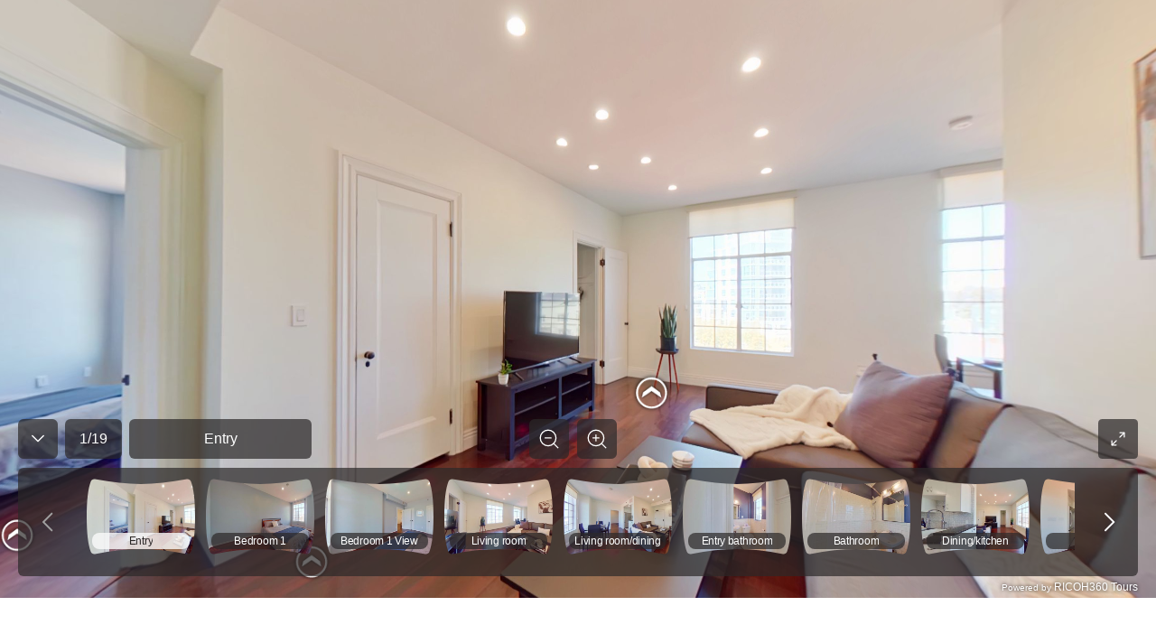

--- FILE ---
content_type: text/html; charset=utf-8
request_url: https://mls.ricoh360.com/442d7780-1cd1-4a17-bd31-db11564c795f?type=unbranded
body_size: 13504
content:
<!DOCTYPE html><html><head><meta charSet="utf-8"/><meta name="viewport" content="width=device-width"/><title>702 Ash St Unit 304</title><meta property="og:type" content="article"/><meta property="og:url" content="https://view.ricoh360.com/442d7780-1cd1-4a17-bd31-db11564c795f"/><meta property="og:title" content="702 Ash St Unit 304"/><meta property="twitter:title" content="702 Ash St Unit 304"/><meta property="og:description" content="Virtual Tour by Rancho Photos"/><meta property="twitter:card" content="summary_large_image"/><meta property="twitter:site" content="@ricoh360tours"/><meta property="twitter:description" content="Virtual Tour by Rancho Photos"/><meta property="og:image" content="https://s3-us-west-2.amazonaws.com/r360-tours-storage-production-mediabucket-179aa4dkzb2oh/49a2349a-6897-493a-bdf8-5de72183a373/th-2048"/><meta name="twitter:image" content="https://s3-us-west-2.amazonaws.com/r360-tours-storage-production-mediabucket-179aa4dkzb2oh/49a2349a-6897-493a-bdf8-5de72183a373/th-2048"/><meta property="og:image:width" content="2048"/><meta property="og:image:height" content="1024"/><meta name="next-head-count" content="15"/><link href="/favicon.ico" rel="shortcut icon" type="image/x-icon"/><link rel="preconnect" href="https://fonts.gstatic.com" crossorigin /><link rel="preload" href="/_next/static/css/c6f5dd0163b84252.css" as="style"/><link rel="stylesheet" href="/_next/static/css/c6f5dd0163b84252.css" data-n-p=""/><noscript data-n-css=""></noscript><script defer="" nomodule="" src="/_next/static/chunks/polyfills-c67a75d1b6f99dc8.js"></script><script src="/marzipano/marzipano.js" defer="" data-nscript="beforeInteractive"></script><script defer="" src="/_next/static/chunks/702.6f7a6e434ae83d46.js"></script><script defer="" src="/_next/static/chunks/556.0958e1f163351050.js"></script><script src="/_next/static/chunks/webpack-bec1ea0d5947d147.js" defer=""></script><script src="/_next/static/chunks/framework-04bd1d75048ab654.js" defer=""></script><script src="/_next/static/chunks/main-623f4095ab54a37a.js" defer=""></script><script src="/_next/static/chunks/pages/_app-62c5ce6503deb8d2.js" defer=""></script><script src="/_next/static/chunks/f36c6662-cf4a953ff2b1bea3.js" defer=""></script><script src="/_next/static/chunks/245-0f9a5333c9685c83.js" defer=""></script><script src="/_next/static/chunks/303-6cf957723567f388.js" defer=""></script><script src="/_next/static/chunks/50-9201d8d10d1f0840.js" defer=""></script><script src="/_next/static/chunks/pages/%5BtourId%5D-6cb49fbfd334f8ce.js" defer=""></script><script src="/_next/static/tMgEbQDYU_HvMS2BXzvAn/_buildManifest.js" defer=""></script><script src="/_next/static/tMgEbQDYU_HvMS2BXzvAn/_ssgManifest.js" defer=""></script><style data-styled="eiAfUn hGVQyp emNDOe jGKalK ebQplk iVXCSc dEkSBf euUoUr fYDOBm hnwLzW ifcgzH cbrpYY jPXhUT MwwvF Nsseh Ayhgg ihvxOg iSkDpy gPSDax IErRi dCDkAd dSMDPn kflnlG gRSpfT kDMSsY jDzGEH hNlWCP hmubft lnpDUl kjmQTj hsWvyL gYZRel bYDcnA fSKudn cZZatK ceFyRf eiVdiU lcsoiu cbjrrP hNBbya dTuIaD hRMWoS dcdJek dGwUHL dEkGIa jSoDwt cxmhys eGsiIh hDEbAW Bmlgu jddTsf hNZUUl dHbNdS" data-styled-version="4.4.1">
/* sc-component-id: sc-a2907ff-0 */
.dHbNdS{-webkit-flex:1;-ms-flex:1;flex:1;margin-left:20px;width:100%;overflow-wrap:break-word;} .dHbNdS > div{border-top:1px solid #d9d9da;display:-webkit-box;display:-webkit-flex;display:-ms-flexbox;display:flex;width:100%;min-height:64px;padding:12.5px 0;-webkit-align-items:center;-webkit-box-align:center;-ms-flex-align:center;align-items:center;} .dHbNdS > div span:first-child{-webkit-flex:1;-ms-flex:1;flex:1;margin:0;line-height:1rem;color:#6f6a6a;} .dHbNdS > div span:last-child{width:80%;-webkit-flex:2;-ms-flex:2;flex:2;line-height:1rem;text-align:right;} .dHbNdS .notAvailable span:last-child{color:#a5a4a5;} @media all and (max-width:1160px){.dHbNdS{-webkit-flex:2;-ms-flex:2;flex:2;}}
/* sc-component-id: svg-iconstyled__Svg-sc-35d33z-0 */
.dEkSBf{display:inline-block;height:54px;-webkit-transform:rotate(0deg);-ms-transform:rotate(0deg);transform:rotate(0deg);-webkit-transition-duration:300ms;transition-duration:300ms;-webkit-transition-property:fill,opacity;transition-property:fill,opacity;-webkit-user-select:none;-moz-user-select:none;-ms-user-select:none;user-select:none;width:54px;} .dEkSBf.spin{-webkit-animation:iVXCSc 0.9s linear infinite normal;animation:iVXCSc 0.9s linear infinite normal;} .dEkSBf[disabled]{cursor:default;opacity:0.2;}.euUoUr{display:inline-block;height:32px;-webkit-transform:rotate(0deg);-ms-transform:rotate(0deg);transform:rotate(0deg);-webkit-transition-duration:300ms;transition-duration:300ms;-webkit-transition-property:fill,opacity;transition-property:fill,opacity;-webkit-user-select:none;-moz-user-select:none;-ms-user-select:none;user-select:none;width:32px;} .euUoUr.spin{-webkit-animation:iVXCSc 0.9s linear infinite normal;animation:iVXCSc 0.9s linear infinite normal;} .euUoUr[disabled]{cursor:default;opacity:0.2;}.fYDOBm{display:inline-block;height:25px;-webkit-transform:rotate(0deg);-ms-transform:rotate(0deg);transform:rotate(0deg);-webkit-transition-duration:300ms;transition-duration:300ms;-webkit-transition-property:fill,opacity;transition-property:fill,opacity;-webkit-user-select:none;-moz-user-select:none;-ms-user-select:none;user-select:none;width:25px;} .fYDOBm.spin{-webkit-animation:iVXCSc 0.9s linear infinite normal;animation:iVXCSc 0.9s linear infinite normal;} .fYDOBm[disabled]{cursor:default;opacity:0.2;}.hnwLzW{display:inline-block;height:44px;-webkit-transform:rotate(0deg);-ms-transform:rotate(0deg);transform:rotate(0deg);-webkit-transition-duration:300ms;transition-duration:300ms;-webkit-transition-property:fill,opacity;transition-property:fill,opacity;-webkit-user-select:none;-moz-user-select:none;-ms-user-select:none;user-select:none;width:44px;} .hnwLzW.spin{-webkit-animation:iVXCSc 0.9s linear infinite normal;animation:iVXCSc 0.9s linear infinite normal;} .hnwLzW[disabled]{cursor:default;opacity:0.2;}.ifcgzH{display:inline-block;height:48px;-webkit-transform:rotate(0deg);-ms-transform:rotate(0deg);transform:rotate(0deg);-webkit-transition-duration:300ms;transition-duration:300ms;-webkit-transition-property:fill,opacity;transition-property:fill,opacity;-webkit-user-select:none;-moz-user-select:none;-ms-user-select:none;user-select:none;width:48px;} .ifcgzH.spin{-webkit-animation:iVXCSc 0.9s linear infinite normal;animation:iVXCSc 0.9s linear infinite normal;} .ifcgzH[disabled]{cursor:default;opacity:0.2;}
/* sc-component-id: panoramastyled__Scene-sc-cpt1kl-0 */
.hGVQyp{-ms-content-zooming:none;-webkit-touch-callout:none;-webkit-user-drag:none;box-sizing:border-box;display:block;position:relative;-webkit-user-select:none;-moz-user-select:none;-ms-user-select:none;user-select:none;}
/* sc-component-id: error-screenstyled__ErrorScreen-sc-tukson-0 */
.eiAfUn{height:100%;width:100%;}
/* sc-component-id: error-screenstyled__Overlay-sc-tukson-1 */
.emNDOe{-webkit-align-items:center;-webkit-box-align:center;-ms-flex-align:center;align-items:center;background-color:rgba(44,40,40,0.7);bottom:0;display:-webkit-box;display:-webkit-flex;display:-ms-flexbox;display:flex;-webkit-box-pack:center;-webkit-justify-content:center;-ms-flex-pack:center;justify-content:center;left:0;position:fixed;right:0;top:0;}
/* sc-component-id: error-screenstyled__Modal-sc-tukson-2 */
.jGKalK{-webkit-align-items:center;-webkit-box-align:center;-ms-flex-align:center;align-items:center;background:#ffffff;border-radius:4px;display:-webkit-box;display:-webkit-flex;display:-ms-flexbox;display:flex;-webkit-flex-flow:column nowrap;-ms-flex-flow:column nowrap;flex-flow:column nowrap;-webkit-box-pack:center;-webkit-justify-content:center;-ms-flex-pack:center;justify-content:center;max-width:100%;padding:40px;width:720px;} .jGKalK svg{margin-bottom:30px;} .jGKalK p{color:#706a6a;margin:1rem 0 2rem;max-width:420px;text-align:center;} .jGKalK .anchor-buttonstyled__AnchorButton-sc-18n9kho-0{min-width:274px;} @media all and (max-width:720px){.jGKalK{border-radius:0;bottom:0;left:0;position:fixed;right:0;top:0;}}
/* sc-component-id: icon-buttonstyled__IconButton-sc-nyl6af-0 */
.hmubft{background:transparent;border-radius:0.25rem;border:0 solid transparent;cursor:pointer;display:-webkit-inline-box;display:-webkit-inline-flex;display:-ms-inline-flexbox;display:inline-flex;font-size:1rem;margin:0;padding:0.5rem;} .hmubft:focus{outline:none;} .hmubft[disabled]{color:#a0a0a0;cursor:not-allowed;}
/* sc-component-id: sc-bdVaJa */
.hsWvyL{display:-webkit-box;display:-webkit-flex;display:-ms-flexbox;display:flex;-webkit-align-items:center;-webkit-box-align:center;-ms-flex-align:center;align-items:center;-webkit-box-pack:center;-webkit-justify-content:center;-ms-flex-pack:center;justify-content:center;width:44px;height:44px;padding:0px;margin-top:auto;margin-bottom:auto;background-color:rgba(44,40,40,0.7);border-radius:6px;opacity:1;color:#ffffff;cursor:default;} .hsWvyL:first-child{margin-right:9px;} .hsWvyL > *{position:absolute;} .hsWvyL:focus{outline:none;} .hsWvyL:hover{background:rgba(79,74,74,0.7);color:rgba(255,255,255,0.7);} .hsWvyL:active{background:rgba(250,250,250,0.8);color:#2c2828;}
/* sc-component-id: sc-bwzfXH */
.kjmQTj{display:-webkit-box;display:-webkit-flex;display:-ms-flexbox;display:flex;-webkit-box-pack:center;-webkit-justify-content:center;-ms-flex-pack:center;justify-content:center;visibility:visible;margin:0 20px 0 8px;}
/* sc-component-id: sc-global-2285569238 */
::selection{background-color:#ea5851;color:#ffffff;} *,*::before,*::after{box-sizing:inherit;} *::-webkit-scrollbar-track{border-radius:8px;background-color:#d8d8d8;} *::-webkit-scrollbar{width:8px;border-radius:8px;background-color:#d8d8d8;} *::-webkit-scrollbar-thumb{border-radius:8px;background-color:#2c2828;} html{-moz-osx-font-smoothing:grayscale;-webkit-font-smoothing:antialiased;box-sizing:border-box;} html,body,#__next{color:#2c2828;font-family:"Helvetica Neue","Hiragino Sans","Hiragino Kaku Gothic ProN","Yu Gothic UI","Segoe UI",Meiryo,Arial,sans-serif;font-size:16px;font-weight:400;height:100%;margin:0;} a,a:hover,a:visited{color:#ea5851;cursor:pointer;-webkit-text-decoration:none;text-decoration:none;} a[disabled],a:hover[disabled],a:visited[disabled]{color:#0084c1;} h1,h2,h3,h4,h5,h6{font-weight:600;margin-top:0;margin-bottom:0.5rem;} p{margin-top:0;margin-bottom:1rem;}
/* sc-component-id: headingstyled__Heading-sc-wuctd5-0 */
.cbrpYY{color:inherit;display:inline-block;font-size:28px;font-weight:normal;-webkit-letter-spacing:0;-moz-letter-spacing:0;-ms-letter-spacing:0;letter-spacing:0;line-height:1.2em;margin:0;}
/* sc-component-id: sc-6528fa30-0 */
.ebQplk{margin:16px 0 30px 0 !important;}
/* sc-component-id: sc-d8a5650c-0 */
.eGsiIh{display:-webkit-box;display:-webkit-flex;display:-ms-flexbox;display:flex;-webkit-flex-direction:column;-ms-flex-direction:column;flex-direction:column;-webkit-flex-wrap:wrap;-ms-flex-wrap:wrap;flex-wrap:wrap;font-size:16px;font-style:normal;}
/* sc-component-id: sc-d8a5650c-1 */
.hDEbAW{font-size:2rem;}
/* sc-component-id: sc-d8a5650c-2 */
.Bmlgu{color:#706a6a;font-size:1.25rem;}
/* sc-component-id: sc-1f1546e1-0 */
.cxmhys{padding:57px 64px 58px 64px;min-width:350px;overflow-wrap:break-word;word-wrap:break-word;word-break:break-word;} .cxmhys hr{border-bottom:1px solid #ea5851;border-top:none;margin:30px 0;} @media all and (max-width:1024px){.cxmhys{padding:20px;}}
/* sc-component-id: sc-1f1546e1-3 */
.jddTsf{display:-webkit-box;display:-webkit-flex;display:-ms-flexbox;display:flex;margin-top:30px;} .jddTsf .sc-1f1546e1-1,.jddTsf .sc-1f1546e1-2{-webkit-flex-basis:50%;-ms-flex-preferred-size:50%;flex-basis:50%;-webkit-box-flex:1;-webkit-flex-grow:1;-ms-flex-positive:1;flex-grow:1;} @media all and (max-width:1024px){.jddTsf{-webkit-flex-flow:column-reverse nowrap;-ms-flex-flow:column-reverse nowrap;flex-flow:column-reverse nowrap;}}
/* sc-component-id: sc-1f1546e1-4 */
.hNZUUl{-webkit-flex-basis:50%;-ms-flex-preferred-size:50%;flex-basis:50%;margin-right:60px;} .hNZUUl > div{margin-top:32px;margin-left:0px;} .hNZUUl > div .notAvailable{display:none;}
/* sc-component-id: sc-80a69d54-0 */
.jPXhUT{height:100%;overflow-x:hidden;} .jPXhUT .fullscreen{height:100%;}
/* sc-component-id: sc-80a69d54-1 */
.jSoDwt{display:-webkit-box;display:-webkit-flex;display:-ms-flexbox;display:flex;} .jSoDwt > *:first-child{-webkit-flex:1;-ms-flex:1;flex:1;} @media (max-width:768px){.jSoDwt{-webkit-flex-flow:column nowrap;-ms-flex-flow:column nowrap;flex-flow:column nowrap;}}
/* sc-component-id: sc-4db70f38-0 */
.lcsoiu{padding:16px 0.375rem;} .lcsoiu:hover{background:rgba(255,255,255,0.2);} .lcsoiu:first-child{padding-left:0;} @media all and (max-width:768px){.lcsoiu{padding:0.75rem 2px;}}
/* sc-component-id: sc-4db70f38-1 */
.eiVdiU{display:-webkit-box;display:-webkit-flex;display:-ms-flexbox;display:flex;-webkit-flex-flow:row nowrap;-ms-flex-flow:row nowrap;flex-flow:row nowrap;width:100%;}
/* sc-component-id: sc-4db70f38-2 */
.ceFyRf{-ms-overflow-style:none;-webkit-overflow-scrolling:touch;background:rgba(44,40,40,0.7);max-height:100%;overflow-x:auto;overflow-y:hidden;} .ceFyRf::-webkit-scrollbar{height:8px;} .ceFyRf::-webkit-scrollbar-track{background:#6f6a6a;border-radius:0.25rem;} .ceFyRf::-webkit-scrollbar-thumb{background:#a5a4a5;border-radius:0.25rem;} .ceFyRf::-webkit-scrollbar-thumb:hover{background:#d9d9da;} .ceFyRf::-webkit-scrollbar-thumb:active{background:#d9d9da;}
/* sc-component-id: sc-578b6f76-0 */
.gRSpfT{-webkit-align-items:center;-webkit-box-align:center;-ms-flex-align:center;align-items:center;background:rgba(44,40,40,0.7);border-radius:6px;color:#ffffff;display:-webkit-inline-box;display:-webkit-inline-flex;display:-ms-inline-flexbox;display:inline-flex;-webkit-box-pack:center;-webkit-justify-content:center;-ms-flex-pack:center;justify-content:center;line-height:2.5rem;padding:0 1rem;} .gRSpfT > div{overflow:hidden;text-overflow:ellipsis;white-space:nowrap;}
/* sc-component-id: sc-17ae4b4e-0 */
.cbjrrP{display:block;position:relative;} .cbjrrP .sc-578b6f76-0{bottom:10px;border-radius:8px;font-size:12px;left:6px;-webkit-letter-spacing:-0.3px;-moz-letter-spacing:-0.3px;-ms-letter-spacing:-0.3px;letter-spacing:-0.3px;line-height:18px;overflow:hidden;padding:0;position:absolute;right:6px;text-align:center;text-overflow:ellipsis;-webkit-transition-duration:300ms;transition-duration:300ms;-webkit-transition-property:background-color;transition-property:background-color;white-space:nowrap;} .cbjrrP.active .sc-578b6f76-0{color:#2c2828;background-color:rgba(250,250,250,0.8);}
/* sc-component-id: sc-17ae4b4e-1 */
.hNBbya{height:84px;width:120px;} @media (max-width:768px){.hNBbya{height:57px;width:81px;}}
/* sc-component-id: sc-affcd9d2-0 */
.fSKudn{width:44px;height:44px;} .fSKudn button{width:44px;height:44px;color:#ffffff;pointer-events:auto;border-radius:6px;padding:0;} .fSKudn button rect{color:rgba(44,40,40,0.7);} .fSKudn button:hover{color:rgba(255,255,255,0.7);} .fSKudn button:hover rect{color:rgba(79,74,74,0.7);} .fSKudn button:active{color:#2c2828;} .fSKudn button:active rect{color:rgba(250,250,250,0.8);}
/* sc-component-id: sc-542a2aae-0 */
.kDMSsY{-webkit-align-items:center;-webkit-box-align:center;-ms-flex-align:center;align-items:center;background:rgba(44,40,40,0.7);border-radius:6px;color:#ffffff;display:-webkit-inline-box;display:-webkit-inline-flex;display:-ms-inline-flexbox;display:inline-flex;-webkit-box-pack:center;-webkit-justify-content:center;-ms-flex-pack:center;justify-content:center;line-height:2.5rem;padding:0 1rem;text-align:center;word-break:break-all;min-height:44px;pointer-events:auto;-webkit-box-flex:initial;-webkit-flex-grow:initial;-ms-flex-positive:initial;flex-grow:initial;margin-right:8px;} .kDMSsY > div{overflow:hidden;text-overflow:ellipsis;white-space:nowrap;} @media all and (min-width:812px){.kDMSsY{min-width:202px;}}
/* sc-component-id: sc-df21f4b1-0 */
.kflnlG{min-width:56px;height:44px;pointer-events:auto;}
/* sc-component-id: sc-4ba8aaad-0 */
.jDzGEH{-webkit-align-items:stretch;-webkit-box-align:stretch;-ms-flex-align:stretch;align-items:stretch;border-radius:6px;display:-webkit-box;display:-webkit-flex;display:-ms-flexbox;display:flex;-webkit-box-pack:justify;-webkit-justify-content:space-between;-ms-flex-pack:justify;justify-content:space-between;background:transparent;min-width:97px;} .jDzGEH button{border-radius:6px;color:#ffffff;background:rgba(44,40,40,0.7);pointer-events:auto;margin:0 0.3125rem;-webkit-align-items:center;-webkit-box-align:center;-ms-flex-align:center;align-items:center;} .jDzGEH button svg{stroke:#ffffff;} .jDzGEH button:disabled svg{stroke:#a0a0a0;} @media (hover:hover){.jDzGEH button:hover:not(:disabled){background:rgba(255,255,255,0.2);}} @media (hover:none){.jDzGEH button:active:not(:disabled){background:rgba(255,255,255,0.2);}}.hNlWCP{-webkit-align-items:stretch;-webkit-box-align:stretch;-ms-flex-align:stretch;align-items:stretch;border-radius:6px;display:-webkit-box;display:-webkit-flex;display:-ms-flexbox;display:flex;-webkit-box-pack:justify;-webkit-justify-content:space-between;-ms-flex-pack:justify;justify-content:space-between;background:rgba(44,40,40,0.7);min-width:97px;} .hNlWCP button{border-radius:6px;color:#ffffff;background:transparent;pointer-events:auto;margin:0 0.3125rem;-webkit-align-items:center;-webkit-box-align:center;-ms-flex-align:center;align-items:center;} .hNlWCP button svg{stroke:#ffffff;} .hNlWCP button:disabled svg{stroke:#a0a0a0;} @media (hover:hover){.hNlWCP button:hover:not(:disabled){background:rgba(255,255,255,0.2);}} @media (hover:none){.hNlWCP button:active:not(:disabled){background:rgba(255,255,255,0.2);}}
/* sc-component-id: sc-90db14cb-0 */
.bYDcnA button{width:44px;height:44px;pointer-events:auto;display:-webkit-box;display:-webkit-flex;display:-ms-flexbox;display:flex;-webkit-box-pack:center;-webkit-justify-content:center;-ms-flex-pack:center;justify-content:center;-webkit-align-items:center;-webkit-box-align:center;-ms-flex-align:center;align-items:center;background:rgba(44,40,40,0.7);border-radius:6px;color:#ffffff;} .bYDcnA button:hover{background:rgba(79,74,74,0.7);color:rgba(255,255,255,0.7);} .bYDcnA button:active{background:rgba(250,250,250,0.8);color:#2c2828;}
/* sc-component-id: sc-2b9400ef-11 */
.Nsseh{position:absolute;top:0;right:0;bottom:149px;left:0;display:block;pointer-events:none;}
/* sc-component-id: sc-2b9400ef-12 */
.Ayhgg{position:absolute;bottom:144px;left:0;right:0;margin:0 1.25rem 0.625rem 1.25rem;pointer-events:none;} .Ayhgg .sc-90db14cb-0{display:none;} @media all and (max-width:768px){.Ayhgg{bottom:110px;margin:10px 10px 10px 10px;}.Ayhgg .sc-90db14cb-0{display:inherit;}.Ayhgg .sc-e5513908-0{display:none;}}
/* sc-component-id: sc-2b9400ef-13 */
.gPSDax{display:-webkit-box;display:-webkit-flex;display:-ms-flexbox;display:flex;-webkit-box-pack:justify;-webkit-justify-content:space-between;-ms-flex-pack:justify;justify-content:space-between;-webkit-align-items:flex-end;-webkit-box-align:flex-end;-ms-flex-align:flex-end;align-items:flex-end;} .gPSDax .sc-4ba8aaad-0{display:none;width:97px;margin:0 0 0 auto;} .gPSDax .sc-4ba8aaad-0 button{padding:6px;margin:0;} @media all and (max-width:768px){.gPSDax{-webkit-box-pack:start;-webkit-justify-content:flex-start;-ms-flex-pack:start;justify-content:flex-start;}.gPSDax .sc-578b6f76-0{display:inherit;}.gPSDax .sc-4ba8aaad-0{display:none;}}
/* sc-component-id: sc-2b9400ef-14 */
.IErRi{display:-webkit-box;display:-webkit-flex;display:-ms-flexbox;display:flex;-webkit-flex-direction:column;-ms-flex-direction:column;flex-direction:column;-webkit-flex:1;-ms-flex:1;flex:1;}
/* sc-component-id: sc-2b9400ef-15 */
.ihvxOg{display:-webkit-box;display:-webkit-flex;display:-ms-flexbox;display:flex;-webkit-box-pack:justify;-webkit-justify-content:space-between;-ms-flex-pack:justify;justify-content:space-between;-webkit-align-items:flex-end;-webkit-box-align:flex-end;-ms-flex-align:flex-end;align-items:flex-end;}
/* sc-component-id: sc-2b9400ef-16 */
.iSkDpy{-webkit-flex:1;-ms-flex:1;flex:1;}
/* sc-component-id: sc-2b9400ef-18 */
.dCDkAd{display:-webkit-box;display:-webkit-flex;display:-ms-flexbox;display:flex;-webkit-align-items:flex-end;-webkit-box-align:flex-end;-ms-flex-align:flex-end;align-items:flex-end;margin-top:10px;} .dCDkAd .sc-df21f4b1-0{margin-right:8px;} @media all and (max-width:768px){.dCDkAd .sc-df21f4b1-0{-webkit-flex-basis:56px;-ms-flex-preferred-size:56px;flex-basis:56px;}.dCDkAd .sc-542a2aae-0{-webkit-box-flex:1;-webkit-flex-grow:1;-ms-flex-positive:1;flex-grow:1;}}
/* sc-component-id: sc-2b9400ef-19 */
.lnpDUl{-webkit-box-flex:0;-webkit-flex-grow:0;-ms-flex-positive:0;flex-grow:0;} .lnpDUl .sc-bdVaJa{pointer-events:auto;} @media all and (max-width:768px){.lnpDUl{display:none;}}
/* sc-component-id: sc-2b9400ef-20 */
.gYZRel{display:-webkit-box;display:-webkit-flex;display:-ms-flexbox;display:flex;-webkit-box-pack:end;-webkit-justify-content:flex-end;-ms-flex-pack:end;justify-content:flex-end;-webkit-align-items:flex-end;-webkit-box-align:flex-end;-ms-flex-align:flex-end;align-items:flex-end;-webkit-flex:1;-ms-flex:1;flex:1;} .gYZRel > *{margin-left:4px;margin-right:4px;} .gYZRel > *:last-child{margin-right:0;} @media all and (max-width:768px){.gYZRel{-webkit-flex-direction:column-reverse;-ms-flex-direction:column-reverse;flex-direction:column-reverse;min-width:40px;margin-left:8px;}.gYZRel > *{margin-left:0;margin-right:0;}.gYZRel > *:nth-child(n + 2){margin-bottom:8px;}}
/* sc-component-id: sc-2b9400ef-21 */
.cZZatK{bottom:24px;display:inherit;height:120px;left:0;margin:0 20px;overflow:hidden;position:absolute;right:0;} .cZZatK .sc-4ba8aaad-0{height:120px;} .cZZatK .sc-4ba8aaad-0 button{margin:0;} @media (max-width:768px){.cZZatK .sc-4ba8aaad-0{height:86px;}} .cZZatK .sc-4db70f38-2{background:none;bottom:0;left:70px;position:absolute;right:70px;margin-bottom:4px;} @media all and (max-width:768px){.cZZatK{background:rgba(44,40,40,0.7);background-clip:content-box;border:10px solid rgba(44,40,40,0.7);border-top-width:0;border-bottom-width:5px;box-sizing:border-box;display:inherit;height:86px;margin:0;}.cZZatK .sc-4ba8aaad-0{display:none;}.cZZatK .sc-4db70f38-2{left:0;right:0;}}
/* sc-component-id: sc-2b9400ef-22 */
.dTuIaD{position:absolute;bottom:0;left:0;right:0;margin:0 20px;height:24px;} @media all and (max-width:768px){.dTuIaD{margin:0 10px;}}
/* sc-component-id: sc-2b9400ef-23 */
.hRMWoS{display:-webkit-box;display:-webkit-flex;display:-ms-flexbox;display:flex;-webkit-align-items:center;-webkit-box-align:center;-ms-flex-align:center;align-items:center;-webkit-box-pack:end;-webkit-justify-content:flex-end;-ms-flex-pack:end;justify-content:flex-end;height:100%;text-shadow:#000000 0 0 4px;} .hRMWoS a{color:#ffffff;font-size:12px;} .hRMWoS.linkInvalid a{pointer-events:none;}
/* sc-component-id: sc-2b9400ef-24 */
.dcdJek{font-size:10px;}
/* sc-component-id: sc-2b9400ef-25 */
.dGwUHL{font-size:12px;}
/* sc-component-id: sc-2b9400ef-26 */
.MwwvF{background-color:#2c2828;height:92%;position:relative;} @media all and (max-width:768px){.MwwvF{height:100%;}}
/* sc-component-id: sc-2b9400ef-29 */
.dEkGIa .Toastify__toast{border-radius:4px;display:-webkit-box;display:-webkit-flex;display:-ms-flexbox;display:flex;-webkit-box-pack:center;-webkit-justify-content:center;-ms-flex-pack:center;justify-content:center;-webkit-align-items:center;-webkit-box-align:center;-ms-flex-align:center;align-items:center;} .dEkGIa .Toastify__toast-body{color:#2c2828;text-align:center;} @media only screen and (max-width:584px){.dEkGIa{width:100vw;padding:0;bottom:0;left:0;margin:0;-webkit-transform:translateX(0);-ms-transform:translateX(0);transform:translateX(0);}.dEkGIa .Toastify__toast{border-radius:0;margin-bottom:0;}}
/* sc-component-id: sc-2b9400ef-30 */
.dSMDPn{width:44px;height:44px;border:0 solid transparent;border-radius:6px;margin-right:8px;display:-webkit-box;display:-webkit-flex;display:-ms-flexbox;display:flex;-webkit-align-items:center;-webkit-box-align:center;-ms-flex-align:center;align-items:center;-webkit-box-pack:center;-webkit-justify-content:center;-ms-flex-pack:center;justify-content:center;pointer-events:auto;cursor:pointer;background:rgba(44,40,40,0.7);color:#ffffff;} .dSMDPn:hover{background:rgba(79,74,74,0.7);color:rgba(255,255,255,0.7);} @media all and (max-width:768px){.dSMDPn{display:-webkit-box;display:-webkit-flex;display:-ms-flexbox;display:flex;}}
/* sc-component-id: sc-keyframes-iVXCSc */
@-webkit-keyframes iVXCSc{from{-webkit-transform:rotate(0deg);-ms-transform:rotate(0deg);transform:rotate(0deg);}to{-webkit-transform:rotate(360deg);-ms-transform:rotate(360deg);transform:rotate(360deg);}} @keyframes iVXCSc{from{-webkit-transform:rotate(0deg);-ms-transform:rotate(0deg);transform:rotate(0deg);}to{-webkit-transform:rotate(360deg);-ms-transform:rotate(360deg);transform:rotate(360deg);}}</style><style data-href="https://fonts.googleapis.com/css?family=Mukta+Vaani:300,400,600">@font-face{font-family:'Mukta Vaani';font-style:normal;font-weight:300;src:url(https://fonts.gstatic.com/s/muktavaani/v14/3JnkSD_-ynaxmxnEfVHPIGWpVPBE8Og.woff) format('woff')}@font-face{font-family:'Mukta Vaani';font-style:normal;font-weight:400;src:url(https://fonts.gstatic.com/s/muktavaani/v14/3Jn5SD_-ynaxmxnEfVHPIG0CduM.woff) format('woff')}@font-face{font-family:'Mukta Vaani';font-style:normal;font-weight:600;src:url(https://fonts.gstatic.com/s/muktavaani/v14/3JnkSD_-ynaxmxnEfVHPIGXdUvBE8Og.woff) format('woff')}@font-face{font-family:'Mukta Vaani';font-style:normal;font-weight:300;src:url(https://fonts.gstatic.com/s/muktavaani/v14/3JnkSD_-ynaxmxnEfVHPIGWpVPBf8O5ZMn1bpck.woff2) format('woff2');unicode-range:U+0951-0952,U+0964-0965,U+0A80-0AFF,U+200C-200D,U+20B9,U+25CC,U+A830-A839}@font-face{font-family:'Mukta Vaani';font-style:normal;font-weight:300;src:url(https://fonts.gstatic.com/s/muktavaani/v14/3JnkSD_-ynaxmxnEfVHPIGWpVPBK8O5ZMn1bpck.woff2) format('woff2');unicode-range:U+0100-02BA,U+02BD-02C5,U+02C7-02CC,U+02CE-02D7,U+02DD-02FF,U+0304,U+0308,U+0329,U+1D00-1DBF,U+1E00-1E9F,U+1EF2-1EFF,U+2020,U+20A0-20AB,U+20AD-20C0,U+2113,U+2C60-2C7F,U+A720-A7FF}@font-face{font-family:'Mukta Vaani';font-style:normal;font-weight:300;src:url(https://fonts.gstatic.com/s/muktavaani/v14/3JnkSD_-ynaxmxnEfVHPIGWpVPBE8O5ZMn1b.woff2) format('woff2');unicode-range:U+0000-00FF,U+0131,U+0152-0153,U+02BB-02BC,U+02C6,U+02DA,U+02DC,U+0304,U+0308,U+0329,U+2000-206F,U+20AC,U+2122,U+2191,U+2193,U+2212,U+2215,U+FEFF,U+FFFD}@font-face{font-family:'Mukta Vaani';font-style:normal;font-weight:400;src:url(https://fonts.gstatic.com/s/muktavaani/v14/3Jn5SD_-ynaxmxnEfVHPIG0ZduVp0uNzCHQ.woff2) format('woff2');unicode-range:U+0951-0952,U+0964-0965,U+0A80-0AFF,U+200C-200D,U+20B9,U+25CC,U+A830-A839}@font-face{font-family:'Mukta Vaani';font-style:normal;font-weight:400;src:url(https://fonts.gstatic.com/s/muktavaani/v14/3Jn5SD_-ynaxmxnEfVHPIG0MduVp0uNzCHQ.woff2) format('woff2');unicode-range:U+0100-02BA,U+02BD-02C5,U+02C7-02CC,U+02CE-02D7,U+02DD-02FF,U+0304,U+0308,U+0329,U+1D00-1DBF,U+1E00-1E9F,U+1EF2-1EFF,U+2020,U+20A0-20AB,U+20AD-20C0,U+2113,U+2C60-2C7F,U+A720-A7FF}@font-face{font-family:'Mukta Vaani';font-style:normal;font-weight:400;src:url(https://fonts.gstatic.com/s/muktavaani/v14/3Jn5SD_-ynaxmxnEfVHPIG0CduVp0uNz.woff2) format('woff2');unicode-range:U+0000-00FF,U+0131,U+0152-0153,U+02BB-02BC,U+02C6,U+02DA,U+02DC,U+0304,U+0308,U+0329,U+2000-206F,U+20AC,U+2122,U+2191,U+2193,U+2212,U+2215,U+FEFF,U+FFFD}@font-face{font-family:'Mukta Vaani';font-style:normal;font-weight:600;src:url(https://fonts.gstatic.com/s/muktavaani/v14/3JnkSD_-ynaxmxnEfVHPIGXdUvBf8O5ZMn1bpck.woff2) format('woff2');unicode-range:U+0951-0952,U+0964-0965,U+0A80-0AFF,U+200C-200D,U+20B9,U+25CC,U+A830-A839}@font-face{font-family:'Mukta Vaani';font-style:normal;font-weight:600;src:url(https://fonts.gstatic.com/s/muktavaani/v14/3JnkSD_-ynaxmxnEfVHPIGXdUvBK8O5ZMn1bpck.woff2) format('woff2');unicode-range:U+0100-02BA,U+02BD-02C5,U+02C7-02CC,U+02CE-02D7,U+02DD-02FF,U+0304,U+0308,U+0329,U+1D00-1DBF,U+1E00-1E9F,U+1EF2-1EFF,U+2020,U+20A0-20AB,U+20AD-20C0,U+2113,U+2C60-2C7F,U+A720-A7FF}@font-face{font-family:'Mukta Vaani';font-style:normal;font-weight:600;src:url(https://fonts.gstatic.com/s/muktavaani/v14/3JnkSD_-ynaxmxnEfVHPIGXdUvBE8O5ZMn1b.woff2) format('woff2');unicode-range:U+0000-00FF,U+0131,U+0152-0153,U+02BB-02BC,U+02C6,U+02DA,U+02DC,U+0304,U+0308,U+0329,U+2000-206F,U+20AC,U+2122,U+2191,U+2193,U+2212,U+2215,U+FEFF,U+FFFD}</style></head><body><div id="__next" data-reactroot=""><main class="sc-80a69d54-0 jPXhUT"><div class="fullscreen"><div tabindex="-1" class="sc-2b9400ef-26 MwwvF"><div></div><div class="sc-2b9400ef-11 Nsseh"></div><div class="sc-2b9400ef-12 Ayhgg"><div class="sc-2b9400ef-15 ihvxOg"><div class="sc-2b9400ef-16 iSkDpy"></div></div><div class="sc-2b9400ef-13 gPSDax"><div class="sc-2b9400ef-14 IErRi"><div class="sc-2b9400ef-18 dCDkAd"><button class="sc-2b9400ef-30 dSMDPn"><svg aria-hidden="true" class="svg-iconstyled__Svg-sc-35d33z-0 euUoUr" focusable="false" fill="currentColor" rotate="0" viewBox="0 0 36 36" xmlns="http://www.w3.org/2000/svg" xmlns:xlink="http://www.w3.org/1999/xlink"><g stroke="none" stroke-width="1" fill="none" fill-rule="evenodd" stroke-linecap="round" stroke-linejoin="round"><g stroke="currentcolor" stroke-width="1.5"><polyline transform="translate(18.000000, 17.500000) scale(-1, 1) rotate(-270.000000) translate(-18.000000, -17.500000) " points="14.5 24.5 21.5 17.4984812 14.5 10.5"></polyline></g></g></svg></button><span class="sc-578b6f76-0 gRSpfT sc-df21f4b1-0 kflnlG">1<!-- -->/<!-- -->19</span><span class="sc-578b6f76-0 sc-542a2aae-0 kDMSsY">Entry</span><nav class="sc-4ba8aaad-0 jDzGEH"><button disabled="" class="icon-buttonstyled__IconButton-sc-nyl6af-0 hmubft"><svg data-cy="roomNavPrevious" aria-hidden="true" class="svg-iconstyled__Svg-sc-35d33z-0 euUoUr" focusable="false" fill="currentcolor" rotate="0" viewBox="0 0 36 36" xmlns="http://www.w3.org/2000/svg" xmlns:xlink="http://www.w3.org/1999/xlink"><g stroke="none" stroke-width="1" fill="none" fill-rule="evenodd" stroke-linecap="round" stroke-linejoin="round"><g stroke="currentcolor" stroke-width="1.5"><polyline transform="translate(18.500000, 18.000000) scale(-1, 1) translate(-18.500000, -18.000000) " points="15 25 22 17.9984812 15 11"></polyline></g></g></svg></button><button class="icon-buttonstyled__IconButton-sc-nyl6af-0 hmubft"><svg data-cy="roomNavNext" aria-hidden="true" class="svg-iconstyled__Svg-sc-35d33z-0 euUoUr" focusable="false" fill="currentcolor" rotate="0" viewBox="0 0 36 36" xmlns="http://www.w3.org/2000/svg" xmlns:xlink="http://www.w3.org/1999/xlink"><g stroke="none" stroke-width="1" fill="none" fill-rule="evenodd" stroke-linecap="round" stroke-linejoin="round"><g stroke="currentcolor" stroke-width="1.5"><polyline transform="translate(18.500000, 18.000000) scale(-1, 1) rotate(-180.000000) translate(-18.500000, -18.000000) " points="15 25 22 17.9984812 15 11"></polyline></g></g></svg></button></nav></div></div><div class="sc-bwzfXH kjmQTj sc-2b9400ef-19 lnpDUl"><button class="icon-buttonstyled__IconButton-sc-nyl6af-0 hmubft sc-bdVaJa hsWvyL"><svg aria-hidden="true" class="svg-iconstyled__Svg-sc-35d33z-0 euUoUr" focusable="false" fill="currentcolor" rotate="0" viewBox="0 0 36 36" xmlns="http://www.w3.org/2000/svg" xmlns:xlink="http://www.w3.org/1999/xlink"><g id="Tours" stroke="none" stroke-width="1" fill="none" fill-rule="evenodd" stroke-linecap="round" stroke-linejoin="round"><g stroke="currentcolor" stroke-width="1.5"><g transform="translate(7.000000, 7.000000)"><circle cx="9.77777778" cy="9.77777778" r="9.77777778"></circle><line x1="22" y1="22" x2="16.6833333" y2="16.6833333"></line><line x1="6.11111111" y1="9.77777778" x2="13.4444444" y2="9.77777778"></line></g></g></g></svg></button><button class="icon-buttonstyled__IconButton-sc-nyl6af-0 hmubft sc-bdVaJa hsWvyL"><svg aria-hidden="true" class="svg-iconstyled__Svg-sc-35d33z-0 euUoUr" focusable="false" fill="currentcolor" rotate="0" viewBox="0 0 36 36" xmlns="http://www.w3.org/2000/svg" xmlns:xlink="http://www.w3.org/1999/xlink"><g stroke="none" stroke-width="1" fill="none" fill-rule="evenodd" stroke-linecap="round" stroke-linejoin="round"><g stroke="currentcolor" stroke-width="1.5"><g transform="translate(7.000000, 7.000000)"><circle cx="9.77777778" cy="9.77777778" r="9.77777778"></circle><line x1="22" y1="22" x2="16.6833333" y2="16.6833333"></line><line x1="9.77777778" y1="6.11111111" x2="9.77777778" y2="13.4444444"></line><line x1="6.11111111" y1="9.77777778" x2="13.4444444" y2="9.77777778"></line></g></g></g></svg></button></div><div class="sc-2b9400ef-20 gYZRel"><div class="sc-90db14cb-0 bYDcnA"><button title="Show Details" class="icon-buttonstyled__IconButton-sc-nyl6af-0 hmubft"><svg aria-hidden="true" class="svg-iconstyled__Svg-sc-35d33z-0 fYDOBm" focusable="false" fill="currentColor" rotate="0" viewBox="0 0 36 36" xmlns="http://www.w3.org/2000/svg" xmlns:xlink="http://www.w3.org/1999/xlink"><g stroke="none" stroke-width="1" fill="none" fill-rule="evenodd" stroke-linecap="round" stroke-linejoin="round"><g transform="translate(7.000000, 7.000000)" stroke="currentColor" stroke-width="1.5"><path d="M10.75,0.75 C16.272,0.75 20.75,5.227 20.75,10.75 C20.75,16.272 16.272,20.75 10.75,20.75 C5.227,20.75 0.75,16.272 0.75,10.75 C0.75,5.227 5.227,0.75 10.75,0.75 Z"></path><line x1="10.75" y1="14.75" x2="10.75" y2="10.75"></line><line x1="10.75" y1="8.25" x2="10.75" y2="6.75"></line></g></g></svg></button></div><div class="sc-affcd9d2-0 fSKudn"><button title="Full Screen" class="icon-buttonstyled__IconButton-sc-nyl6af-0 hmubft"><svg aria-hidden="true" class="svg-iconstyled__Svg-sc-35d33z-0 hnwLzW" focusable="false" fill="currentColor" rotate="0" viewBox="0 0 61 61" xmlns="http://www.w3.org/2000/svg" xmlns:xlink="http://www.w3.org/1999/xlink"><g stroke="none" stroke-width="1" fill="none" fill-rule="evenodd"><g><rect fill="currentColor" x="0" y="0" width="61" height="61" rx="6"></rect><g transform="translate(21.000000, 21.000000)" stroke="currentColor" stroke-linecap="round" stroke-linejoin="round" stroke-width="1.5"><g transform="translate(12.160000, 0.000000)"><polyline points="7.28306304e-14 -4.08562073e-14 6.84 -4.08562073e-14 6.84 6.84"></polyline><line x1="6.84" y1="-4.08562073e-14" x2="7.28306304e-14" y2="6.84"></line></g><g transform="translate(0.000000, 12.160000)"><polyline points="6.84 6.84 7.28306304e-14 6.84 7.28306304e-14 7.28306304e-14"></polyline><line x1="7.28306304e-14" y1="6.84" x2="6.84" y2="7.28306304e-14"></line></g></g></g></g></svg></button></div></div></div></div><div class="sc-2b9400ef-21 cZZatK"><div class="sc-4db70f38-2 ceFyRf"><div class="sc-4db70f38-1 eiVdiU"><svg style="height:0;width:0"><clipPath id="panorama-image"><path d="M9.06816044,0.600950579 C27.8451234,4.20031686 44.8224033,6 60,6 C75.1775999,6 92.1548838,4.20031609 110.931852,0.600948284 L110.931854,0.600960525 C112.828938,0.237307454 114.714881,1.28129977 115.413838,3.08203004 C118.471279,10.9589509 120,23.9316076 120,42 C120,60.0683927 118.471279,73.0410494 115.413838,80.9179703 L115.413839,80.917971 C114.71488,82.7187077 112.82893,83.7627037 110.93184,83.3990494 C92.1548766,79.7996831 75.1775967,78 60,78 C44.8224001,78 27.8451162,79.7996839 9.06814847,83.3990517 L9.06814612,83.3990395 C7.17106243,83.7626925 5.28511898,82.7187002 4.58616218,80.91797 C1.52872073,73.0410491 1.60125533e-15,60.0683924 0,42 C0,23.9316073 1.52872077,10.9589506 4.58616232,3.08202971 L4.58616052,3.08202901 C5.28511982,1.28129232 7.17106997,0.237296271 9.06816044,0.600950579 Z"></path></clipPath></svg><div class="sc-4db70f38-0 lcsoiu"><a class="sc-17ae4b4e-0 cbjrrP active"><svg viewBox="0 0 120 84" class="sc-17ae4b4e-1 hNBbya"><image clip-path="url(#panorama-image)" height="100%" preserveAspectRatio="xMinYMin slice" width="100%" x="0" xlink:href="https://s3-us-west-2.amazonaws.com/r360-tours-storage-production-mediabucket-179aa4dkzb2oh/e2438b6e-432f-4a17-85f0-29ff8c8ae275/th-640" y="0" data-cy="thumbnailRoom"></image></svg><span class="sc-578b6f76-0 gRSpfT"><div>Entry</div></span></a></div><div class="sc-4db70f38-0 lcsoiu"><a class="sc-17ae4b4e-0 cbjrrP"><svg viewBox="0 0 120 84" class="sc-17ae4b4e-1 hNBbya"><image clip-path="url(#panorama-image)" height="100%" preserveAspectRatio="xMinYMin slice" width="100%" x="0" xlink:href="https://s3-us-west-2.amazonaws.com/r360-tours-storage-production-mediabucket-179aa4dkzb2oh/b4febd73-1787-4234-8c40-fb8c5efc3511/th-640" y="0" data-cy="thumbnailRoom"></image></svg><span class="sc-578b6f76-0 gRSpfT"><div>Bedroom 1</div></span></a></div><div class="sc-4db70f38-0 lcsoiu"><a class="sc-17ae4b4e-0 cbjrrP"><svg viewBox="0 0 120 84" class="sc-17ae4b4e-1 hNBbya"><image clip-path="url(#panorama-image)" height="100%" preserveAspectRatio="xMinYMin slice" width="100%" x="0" xlink:href="https://s3-us-west-2.amazonaws.com/r360-tours-storage-production-mediabucket-179aa4dkzb2oh/0bc8623f-b94b-4ae3-a810-d4dadda9a28e/th-640" y="0" data-cy="thumbnailRoom"></image></svg><span class="sc-578b6f76-0 gRSpfT"><div>Bedroom 1 View</div></span></a></div><div class="sc-4db70f38-0 lcsoiu"><a class="sc-17ae4b4e-0 cbjrrP"><svg viewBox="0 0 120 84" class="sc-17ae4b4e-1 hNBbya"><image clip-path="url(#panorama-image)" height="100%" preserveAspectRatio="xMinYMin slice" width="100%" x="0" xlink:href="https://s3-us-west-2.amazonaws.com/r360-tours-storage-production-mediabucket-179aa4dkzb2oh/bdfe4490-3872-4f01-a7e8-32c0de6ea70a/th-640" y="0" data-cy="thumbnailRoom"></image></svg><span class="sc-578b6f76-0 gRSpfT"><div>Living room</div></span></a></div><div class="sc-4db70f38-0 lcsoiu"><a class="sc-17ae4b4e-0 cbjrrP"><svg viewBox="0 0 120 84" class="sc-17ae4b4e-1 hNBbya"><image clip-path="url(#panorama-image)" height="100%" preserveAspectRatio="xMinYMin slice" width="100%" x="0" xlink:href="https://s3-us-west-2.amazonaws.com/r360-tours-storage-production-mediabucket-179aa4dkzb2oh/dccb177a-80c1-4dfd-ae67-5d8763ddaab9/th-640" y="0" data-cy="thumbnailRoom"></image></svg><span class="sc-578b6f76-0 gRSpfT"><div>Living room/dining</div></span></a></div><div class="sc-4db70f38-0 lcsoiu"><a class="sc-17ae4b4e-0 cbjrrP"><svg viewBox="0 0 120 84" class="sc-17ae4b4e-1 hNBbya"><image clip-path="url(#panorama-image)" height="100%" preserveAspectRatio="xMinYMin slice" width="100%" x="0" xlink:href="https://s3-us-west-2.amazonaws.com/r360-tours-storage-production-mediabucket-179aa4dkzb2oh/28732ea0-68e8-4e10-bfe4-0b536e7e747c/th-640" y="0" data-cy="thumbnailRoom"></image></svg><span class="sc-578b6f76-0 gRSpfT"><div>Entry bathroom</div></span></a></div><div class="sc-4db70f38-0 lcsoiu"><a class="sc-17ae4b4e-0 cbjrrP"><svg viewBox="0 0 120 84" class="sc-17ae4b4e-1 hNBbya"><image clip-path="url(#panorama-image)" height="100%" preserveAspectRatio="xMinYMin slice" width="100%" x="0" xlink:href="https://s3-us-west-2.amazonaws.com/r360-tours-storage-production-mediabucket-179aa4dkzb2oh/cdd9e9d1-e5ab-4eee-9376-e22e6d0507ad/th-640" y="0" data-cy="thumbnailRoom"></image></svg><span class="sc-578b6f76-0 gRSpfT"><div>Bathroom</div></span></a></div><div class="sc-4db70f38-0 lcsoiu"><a class="sc-17ae4b4e-0 cbjrrP"><svg viewBox="0 0 120 84" class="sc-17ae4b4e-1 hNBbya"><image clip-path="url(#panorama-image)" height="100%" preserveAspectRatio="xMinYMin slice" width="100%" x="0" xlink:href="https://s3-us-west-2.amazonaws.com/r360-tours-storage-production-mediabucket-179aa4dkzb2oh/38acb54d-05b0-4de3-9edd-d562cdd1b98b/th-640" y="0" data-cy="thumbnailRoom"></image></svg><span class="sc-578b6f76-0 gRSpfT"><div>Dining/kitchen</div></span></a></div><div class="sc-4db70f38-0 lcsoiu"><a class="sc-17ae4b4e-0 cbjrrP"><svg viewBox="0 0 120 84" class="sc-17ae4b4e-1 hNBbya"><image clip-path="url(#panorama-image)" height="100%" preserveAspectRatio="xMinYMin slice" width="100%" x="0" xlink:href="https://s3-us-west-2.amazonaws.com/r360-tours-storage-production-mediabucket-179aa4dkzb2oh/d49873ff-3be1-4a9d-8ab4-af57f2824522/th-640" y="0" data-cy="thumbnailRoom"></image></svg><span class="sc-578b6f76-0 gRSpfT"><div>Dining</div></span></a></div><div class="sc-4db70f38-0 lcsoiu"><a class="sc-17ae4b4e-0 cbjrrP"><svg viewBox="0 0 120 84" class="sc-17ae4b4e-1 hNBbya"><image clip-path="url(#panorama-image)" height="100%" preserveAspectRatio="xMinYMin slice" width="100%" x="0" xlink:href="https://s3-us-west-2.amazonaws.com/r360-tours-storage-production-mediabucket-179aa4dkzb2oh/7757685e-60cd-42be-a6a9-19c2f8809e96/th-640" y="0" data-cy="thumbnailRoom"></image></svg><span class="sc-578b6f76-0 gRSpfT"><div>Kitchen</div></span></a></div><div class="sc-4db70f38-0 lcsoiu"><a class="sc-17ae4b4e-0 cbjrrP"><svg viewBox="0 0 120 84" class="sc-17ae4b4e-1 hNBbya"><image clip-path="url(#panorama-image)" height="100%" preserveAspectRatio="xMinYMin slice" width="100%" x="0" xlink:href="https://s3-us-west-2.amazonaws.com/r360-tours-storage-production-mediabucket-179aa4dkzb2oh/872efd20-84e6-467c-859d-6ceb63d9e20b/th-640" y="0" data-cy="thumbnailRoom"></image></svg><span class="sc-578b6f76-0 gRSpfT"><div>Kitchen 2</div></span></a></div><div class="sc-4db70f38-0 lcsoiu"><a class="sc-17ae4b4e-0 cbjrrP"><svg viewBox="0 0 120 84" class="sc-17ae4b4e-1 hNBbya"><image clip-path="url(#panorama-image)" height="100%" preserveAspectRatio="xMinYMin slice" width="100%" x="0" xlink:href="https://s3-us-west-2.amazonaws.com/r360-tours-storage-production-mediabucket-179aa4dkzb2oh/e77927e1-68ad-4f64-9412-be1b2583615e/th-640" y="0" data-cy="thumbnailRoom"></image></svg><span class="sc-578b6f76-0 gRSpfT"><div>Bedroom 2</div></span></a></div><div class="sc-4db70f38-0 lcsoiu"><a class="sc-17ae4b4e-0 cbjrrP"><svg viewBox="0 0 120 84" class="sc-17ae4b4e-1 hNBbya"><image clip-path="url(#panorama-image)" height="100%" preserveAspectRatio="xMinYMin slice" width="100%" x="0" xlink:href="https://s3-us-west-2.amazonaws.com/r360-tours-storage-production-mediabucket-179aa4dkzb2oh/184a92bb-babd-49c0-9d73-5f529392ce60/th-640" y="0" data-cy="thumbnailRoom"></image></svg><span class="sc-578b6f76-0 gRSpfT"><div>Bedroom 2 /bathroom</div></span></a></div><div class="sc-4db70f38-0 lcsoiu"><a class="sc-17ae4b4e-0 cbjrrP"><svg viewBox="0 0 120 84" class="sc-17ae4b4e-1 hNBbya"><image clip-path="url(#panorama-image)" height="100%" preserveAspectRatio="xMinYMin slice" width="100%" x="0" xlink:href="https://s3-us-west-2.amazonaws.com/r360-tours-storage-production-mediabucket-179aa4dkzb2oh/51454672-1714-4882-91b7-f6e8ef3ee9d9/th-640" y="0" data-cy="thumbnailRoom"></image></svg><span class="sc-578b6f76-0 gRSpfT"><div>Bedroom 2 closet</div></span></a></div><div class="sc-4db70f38-0 lcsoiu"><a class="sc-17ae4b4e-0 cbjrrP"><svg viewBox="0 0 120 84" class="sc-17ae4b4e-1 hNBbya"><image clip-path="url(#panorama-image)" height="100%" preserveAspectRatio="xMinYMin slice" width="100%" x="0" xlink:href="https://s3-us-west-2.amazonaws.com/r360-tours-storage-production-mediabucket-179aa4dkzb2oh/9487aedc-062f-44b8-b28d-da27d1395a60/th-640" y="0" data-cy="thumbnailRoom"></image></svg><span class="sc-578b6f76-0 gRSpfT"><div>Bedroom 2 bathroom</div></span></a></div><div class="sc-4db70f38-0 lcsoiu"><a class="sc-17ae4b4e-0 cbjrrP"><svg viewBox="0 0 120 84" class="sc-17ae4b4e-1 hNBbya"><image clip-path="url(#panorama-image)" height="100%" preserveAspectRatio="xMinYMin slice" width="100%" x="0" xlink:href="https://s3-us-west-2.amazonaws.com/r360-tours-storage-production-mediabucket-179aa4dkzb2oh/899c8e8c-558d-4ec4-a06d-f3baf2f13620/th-640" y="0" data-cy="thumbnailRoom"></image></svg><span class="sc-578b6f76-0 gRSpfT"><div>Front door</div></span></a></div><div class="sc-4db70f38-0 lcsoiu"><a class="sc-17ae4b4e-0 cbjrrP"><svg viewBox="0 0 120 84" class="sc-17ae4b4e-1 hNBbya"><image clip-path="url(#panorama-image)" height="100%" preserveAspectRatio="xMinYMin slice" width="100%" x="0" xlink:href="https://s3-us-west-2.amazonaws.com/r360-tours-storage-production-mediabucket-179aa4dkzb2oh/6027441a-9515-449b-a0ae-a445210a32e3/th-640" y="0" data-cy="thumbnailRoom"></image></svg><span class="sc-578b6f76-0 gRSpfT"><div>Front entry</div></span></a></div><div class="sc-4db70f38-0 lcsoiu"><a class="sc-17ae4b4e-0 cbjrrP"><svg viewBox="0 0 120 84" class="sc-17ae4b4e-1 hNBbya"><image clip-path="url(#panorama-image)" height="100%" preserveAspectRatio="xMinYMin slice" width="100%" x="0" xlink:href="https://s3-us-west-2.amazonaws.com/r360-tours-storage-production-mediabucket-179aa4dkzb2oh/836191bc-e2c2-4488-8336-657e53aedfe7/th-640" y="0" data-cy="thumbnailRoom"></image></svg><span class="sc-578b6f76-0 gRSpfT"><div>Front drive</div></span></a></div><div class="sc-4db70f38-0 lcsoiu"><a class="sc-17ae4b4e-0 cbjrrP"><svg viewBox="0 0 120 84" class="sc-17ae4b4e-1 hNBbya"><image clip-path="url(#panorama-image)" height="100%" preserveAspectRatio="xMinYMin slice" width="100%" x="0" xlink:href="https://s3-us-west-2.amazonaws.com/r360-tours-storage-production-mediabucket-179aa4dkzb2oh/8eacc395-ae3f-4d18-8ba9-4e87a85c762a/th-640" y="0" data-cy="thumbnailRoom"></image></svg><span class="sc-578b6f76-0 gRSpfT"><div>Front street</div></span></a></div></div></div><nav class="sc-4ba8aaad-0 hNlWCP"><button disabled="" class="icon-buttonstyled__IconButton-sc-nyl6af-0 hmubft"><svg data-cy="roomNavPrevious" aria-hidden="true" class="svg-iconstyled__Svg-sc-35d33z-0 ifcgzH" focusable="false" fill="currentcolor" rotate="0" viewBox="0 0 36 36" xmlns="http://www.w3.org/2000/svg" xmlns:xlink="http://www.w3.org/1999/xlink"><g stroke="none" stroke-width="1" fill="none" fill-rule="evenodd" stroke-linecap="round" stroke-linejoin="round"><g stroke="currentcolor" stroke-width="1.5"><polyline transform="translate(18.500000, 18.000000) scale(-1, 1) translate(-18.500000, -18.000000) " points="15 25 22 17.9984812 15 11"></polyline></g></g></svg></button><button class="icon-buttonstyled__IconButton-sc-nyl6af-0 hmubft"><svg data-cy="roomNavNext" aria-hidden="true" class="svg-iconstyled__Svg-sc-35d33z-0 ifcgzH" focusable="false" fill="currentcolor" rotate="0" viewBox="0 0 36 36" xmlns="http://www.w3.org/2000/svg" xmlns:xlink="http://www.w3.org/1999/xlink"><g stroke="none" stroke-width="1" fill="none" fill-rule="evenodd" stroke-linecap="round" stroke-linejoin="round"><g stroke="currentcolor" stroke-width="1.5"><polyline transform="translate(18.500000, 18.000000) scale(-1, 1) rotate(-180.000000) translate(-18.500000, -18.000000) " points="15 25 22 17.9984812 15 11"></polyline></g></g></svg></button></nav></div><div class="sc-2b9400ef-22 dTuIaD"><div class="sc-2b9400ef-23 hRMWoS linkInvalid"><a href="https://www.ricoh360.com/tours/" target="_blank" rel="noreferrer"><span class="sc-2b9400ef-24 dcdJek">Powered by </span><span class="sc-2b9400ef-25 dGwUHL">RICOH360 Tours</span></a></div></div><div class="Toastify"></div></div><section id="tour-info" class="sc-80a69d54-1 jSoDwt"><section class="sc-1f1546e1-0 cxmhys"><address class="sc-d8a5650c-0 eGsiIh"><span data-cy="tourName" class="sc-d8a5650c-1 hDEbAW">702 Ash St Unit 304</span><span class="sc-d8a5650c-2 Bmlgu">702 Ash St. Unit 304</span><span class="sc-d8a5650c-2 Bmlgu">San Diego, CA 92101</span></address><div class="sc-1f1546e1-3 jddTsf"><div class="sc-1f1546e1-4 hNZUUl"><div class="sc-a2907ff-0 dHbNdS"><div class="notAvailable"><span>Price</span><span>n/a</span></div><div class="notAvailable"><span>Floor size</span><span>n/a</span></div><div class="notAvailable"><span>Beds</span><span>n/a</span></div><div class="notAvailable"><span>Baths</span><span>n/a</span></div><div class="notAvailable"><span>Year Built</span><span>n/a</span></div></div></div></div></section></section></div></main></div><script id="__NEXT_DATA__" type="application/json">{"props":{"pageProps":{"_sentryTraceData":"093ec32194ae46b38bf6849a4a89c616-81580c923ba58a1a-0","_sentryBaggage":"sentry-environment=production,sentry-release=a04deb08ea51b6f6eaa50fd6f5d8847781dd35ad,sentry-transaction=%2F%5BtourId%5D,sentry-public_key=02bea442a1e24d5fa52575c7025d9042,sentry-trace_id=093ec32194ae46b38bf6849a4a89c616,sentry-sample_rate=0.01","isSiteBranded":false,"team":{"customDomain":null,"isRicohWatermarkEnabled":true},"tour":{"address":"702 Ash St. Unit 304, San Diego, CA","description":"","detailData":{"__typename":"ViewerTour","tour":{"__typename":"Tour","id":"442d7780-1cd1-4a17-bd31-db11564c795f","name":"702 Ash St Unit 304","isEnhancementEnabled":true,"isWalkthroughEnabled":true,"brandLogo":null,"tripodCover":{"__typename":"TripodCover","picture":{"__typename":"S3Object","bucket":"r360-tours-storage-production-mediabucket-179aa4dkzb2oh","key":"00d76777-2a72-41f3-b330-a1183a773dbc/original","mimeType":"image/jpeg","region":"us-west-2","previewKey":null},"size":null},"introBrandLogo":null,"rooms":{"__typename":"RoomsPage","items":[{"__typename":"Room","enhancementStatus":"COMPLETED","id":"5b04c0c7-901f-465b-81d4-ba431f3622fb","name":"Entry","hotspots":[{"__typename":"Tourpath","id":"f4455f44-879d-4424-aad0-48bd3952222e","position":{"__typename":"EquirectPosition","fov":0,"pitch":0.3474990868001182,"yaw":-0.8359286120521876},"toRoom":{"__typename":"Room","id":"9cc4eb50-fe56-40eb-ace8-3a47a862228d","name":"Bedroom 1","enhancedImage":{"__typename":"Image","file":{"__typename":"S3Object","bucket":"r360-tours-storage-production-mediabucket-179aa4dkzb2oh","key":"b4febd73-1787-4234-8c40-fb8c5efc3511/original","mimeType":"image/jpeg","region":"us-west-2","previewKey":null}},"image":{"__typename":"Image","file":{"__typename":"S3Object","bucket":"r360-tours-storage-production-mediabucket-179aa4dkzb2oh","key":"7178a7c2-dcdc-4c5f-b2e8-e3a259d188cd/original","mimeType":"image/jpeg","region":"us-west-2","previewKey":null}}}},{"__typename":"Tourpath","id":"6348d407-eb9c-4161-9070-deabe1ed03d3","position":{"__typename":"EquirectPosition","fov":0,"pitch":0.5518272923073599,"yaw":-0.4756325098449956},"toRoom":{"__typename":"Room","id":"1c1c84dc-b083-4c90-b97e-74bdc54c24d4","name":"Living room","enhancedImage":{"__typename":"Image","file":{"__typename":"S3Object","bucket":"r360-tours-storage-production-mediabucket-179aa4dkzb2oh","key":"bdfe4490-3872-4f01-a7e8-32c0de6ea70a/original","mimeType":"image/jpeg","region":"us-west-2","previewKey":null}},"image":{"__typename":"Image","file":{"__typename":"S3Object","bucket":"r360-tours-storage-production-mediabucket-179aa4dkzb2oh","key":"3be99eca-2765-4499-9286-ca02191e292b/original","mimeType":"image/jpeg","region":"us-west-2","previewKey":null}}}},{"__typename":"Tourpath","id":"9766d8b1-90d9-4485-bc8d-c29f2b163c24","position":{"__typename":"EquirectPosition","fov":0,"pitch":0.26831617656137396,"yaw":0.41507042011395967},"toRoom":{"__typename":"Room","id":"4d800158-0a4a-441c-8667-82ae3a9ce147","name":"Living room/dining","enhancedImage":{"__typename":"Image","file":{"__typename":"S3Object","bucket":"r360-tours-storage-production-mediabucket-179aa4dkzb2oh","key":"dccb177a-80c1-4dfd-ae67-5d8763ddaab9/original","mimeType":"image/jpeg","region":"us-west-2","previewKey":null}},"image":{"__typename":"Image","file":{"__typename":"S3Object","bucket":"r360-tours-storage-production-mediabucket-179aa4dkzb2oh","key":"c198f0e9-fdc8-4f05-839a-e9abf585689f/original","mimeType":"image/jpeg","region":"us-west-2","previewKey":null}}}},{"__typename":"Tourpath","id":"9da0c9ca-9abf-4b2a-8323-12c1070e6342","position":{"__typename":"EquirectPosition","fov":0,"pitch":0.569382586360021,"yaw":-2.8357493658824033},"toRoom":{"__typename":"Room","id":"fc50c8e1-1c1d-437e-a4a3-952593c9ab3c","name":"Front door","enhancedImage":{"__typename":"Image","file":{"__typename":"S3Object","bucket":"r360-tours-storage-production-mediabucket-179aa4dkzb2oh","key":"899c8e8c-558d-4ec4-a06d-f3baf2f13620/original","mimeType":"image/jpeg","region":"us-west-2","previewKey":null}},"image":{"__typename":"Image","file":{"__typename":"S3Object","bucket":"r360-tours-storage-production-mediabucket-179aa4dkzb2oh","key":"5cb89e34-f3ce-4e06-abb5-a9a1967a9100/original","mimeType":"image/jpeg","region":"us-west-2","previewKey":null}}}}],"enhancedImage":{"__typename":"Image","file":{"__typename":"S3Object","bucket":"r360-tours-storage-production-mediabucket-179aa4dkzb2oh","key":"e2438b6e-432f-4a17-85f0-29ff8c8ae275/original","mimeType":"image/jpeg","region":"us-west-2","previewKey":null},"projectionType":"EQUIRECT"},"image":{"__typename":"Image","file":{"__typename":"S3Object","bucket":"r360-tours-storage-production-mediabucket-179aa4dkzb2oh","key":"49a2349a-6897-493a-bdf8-5de72183a373/original","mimeType":"image/jpeg","region":"us-west-2","previewKey":null},"projectionType":"EQUIRECT"},"startingView":null,"isStaged":null},{"__typename":"Room","enhancementStatus":"COMPLETED","id":"9cc4eb50-fe56-40eb-ace8-3a47a862228d","name":"Bedroom 1","hotspots":[{"__typename":"Tourpath","id":"dff8c639-5a35-41fc-b86e-9036e0ff54d3","position":{"__typename":"EquirectPosition","fov":0,"pitch":0.18176090859758887,"yaw":0.28694770352656107},"toRoom":{"__typename":"Room","id":"b79c8b0c-5197-4e99-92b6-2debaffc3019","name":"Bedroom 1 View","enhancedImage":{"__typename":"Image","file":{"__typename":"S3Object","bucket":"r360-tours-storage-production-mediabucket-179aa4dkzb2oh","key":"0bc8623f-b94b-4ae3-a810-d4dadda9a28e/original","mimeType":"image/jpeg","region":"us-west-2","previewKey":null}},"image":{"__typename":"Image","file":{"__typename":"S3Object","bucket":"r360-tours-storage-production-mediabucket-179aa4dkzb2oh","key":"f1ae5c7a-6c73-401f-8e50-c96e5b8a299a/original","mimeType":"image/jpeg","region":"us-west-2","previewKey":null}}}},{"__typename":"Tourpath","id":"3ee6b8e1-74a3-4267-a013-a29631d4ba14","position":{"__typename":"EquirectPosition","fov":0,"pitch":0.5511928894899061,"yaw":2.6267154740985594},"toRoom":{"__typename":"Room","id":"1c1c84dc-b083-4c90-b97e-74bdc54c24d4","name":"Living room","enhancedImage":{"__typename":"Image","file":{"__typename":"S3Object","bucket":"r360-tours-storage-production-mediabucket-179aa4dkzb2oh","key":"bdfe4490-3872-4f01-a7e8-32c0de6ea70a/original","mimeType":"image/jpeg","region":"us-west-2","previewKey":null}},"image":{"__typename":"Image","file":{"__typename":"S3Object","bucket":"r360-tours-storage-production-mediabucket-179aa4dkzb2oh","key":"3be99eca-2765-4499-9286-ca02191e292b/original","mimeType":"image/jpeg","region":"us-west-2","previewKey":null}}}}],"enhancedImage":{"__typename":"Image","file":{"__typename":"S3Object","bucket":"r360-tours-storage-production-mediabucket-179aa4dkzb2oh","key":"b4febd73-1787-4234-8c40-fb8c5efc3511/original","mimeType":"image/jpeg","region":"us-west-2","previewKey":null},"projectionType":"EQUIRECT"},"image":{"__typename":"Image","file":{"__typename":"S3Object","bucket":"r360-tours-storage-production-mediabucket-179aa4dkzb2oh","key":"7178a7c2-dcdc-4c5f-b2e8-e3a259d188cd/original","mimeType":"image/jpeg","region":"us-west-2","previewKey":null},"projectionType":"EQUIRECT"},"startingView":null,"isStaged":null},{"__typename":"Room","enhancementStatus":"COMPLETED","id":"b79c8b0c-5197-4e99-92b6-2debaffc3019","name":"Bedroom 1 View","hotspots":[{"__typename":"Tourpath","id":"054501c6-1e1b-4311-921b-c4df3b1cb321","position":{"__typename":"EquirectPosition","fov":0,"pitch":0.31208870178940984,"yaw":0.026152427791235056},"toRoom":{"__typename":"Room","id":"9cc4eb50-fe56-40eb-ace8-3a47a862228d","name":"Bedroom 1","enhancedImage":{"__typename":"Image","file":{"__typename":"S3Object","bucket":"r360-tours-storage-production-mediabucket-179aa4dkzb2oh","key":"b4febd73-1787-4234-8c40-fb8c5efc3511/original","mimeType":"image/jpeg","region":"us-west-2","previewKey":null}},"image":{"__typename":"Image","file":{"__typename":"S3Object","bucket":"r360-tours-storage-production-mediabucket-179aa4dkzb2oh","key":"7178a7c2-dcdc-4c5f-b2e8-e3a259d188cd/original","mimeType":"image/jpeg","region":"us-west-2","previewKey":null}}}}],"enhancedImage":{"__typename":"Image","file":{"__typename":"S3Object","bucket":"r360-tours-storage-production-mediabucket-179aa4dkzb2oh","key":"0bc8623f-b94b-4ae3-a810-d4dadda9a28e/original","mimeType":"image/jpeg","region":"us-west-2","previewKey":null},"projectionType":"EQUIRECT"},"image":{"__typename":"Image","file":{"__typename":"S3Object","bucket":"r360-tours-storage-production-mediabucket-179aa4dkzb2oh","key":"f1ae5c7a-6c73-401f-8e50-c96e5b8a299a/original","mimeType":"image/jpeg","region":"us-west-2","previewKey":null},"projectionType":"EQUIRECT"},"startingView":null,"isStaged":null},{"__typename":"Room","enhancementStatus":"COMPLETED","id":"1c1c84dc-b083-4c90-b97e-74bdc54c24d4","name":"Living room","hotspots":[{"__typename":"Tourpath","id":"38cbe8d8-e9bc-4eda-8a30-6596fee13163","position":{"__typename":"EquirectPosition","fov":0,"pitch":0.2894169084581364,"yaw":-0.5810044917640624},"toRoom":{"__typename":"Room","id":"4d800158-0a4a-441c-8667-82ae3a9ce147","name":"Living room/dining","enhancedImage":{"__typename":"Image","file":{"__typename":"S3Object","bucket":"r360-tours-storage-production-mediabucket-179aa4dkzb2oh","key":"dccb177a-80c1-4dfd-ae67-5d8763ddaab9/original","mimeType":"image/jpeg","region":"us-west-2","previewKey":null}},"image":{"__typename":"Image","file":{"__typename":"S3Object","bucket":"r360-tours-storage-production-mediabucket-179aa4dkzb2oh","key":"c198f0e9-fdc8-4f05-839a-e9abf585689f/original","mimeType":"image/jpeg","region":"us-west-2","previewKey":null}}}}],"enhancedImage":{"__typename":"Image","file":{"__typename":"S3Object","bucket":"r360-tours-storage-production-mediabucket-179aa4dkzb2oh","key":"bdfe4490-3872-4f01-a7e8-32c0de6ea70a/original","mimeType":"image/jpeg","region":"us-west-2","previewKey":null},"projectionType":"EQUIRECT"},"image":{"__typename":"Image","file":{"__typename":"S3Object","bucket":"r360-tours-storage-production-mediabucket-179aa4dkzb2oh","key":"3be99eca-2765-4499-9286-ca02191e292b/original","mimeType":"image/jpeg","region":"us-west-2","previewKey":null},"projectionType":"EQUIRECT"},"startingView":null,"isStaged":null},{"__typename":"Room","enhancementStatus":"COMPLETED","id":"4d800158-0a4a-441c-8667-82ae3a9ce147","name":"Living room/dining","hotspots":[{"__typename":"Tourpath","id":"722261e4-2168-4fec-91b1-6bea42c1cf3d","position":{"__typename":"EquirectPosition","fov":0,"pitch":0.14390380135529135,"yaw":0.5207428596640433},"toRoom":{"__typename":"Room","id":"5b04c0c7-901f-465b-81d4-ba431f3622fb","name":"Entry","enhancedImage":{"__typename":"Image","file":{"__typename":"S3Object","bucket":"r360-tours-storage-production-mediabucket-179aa4dkzb2oh","key":"e2438b6e-432f-4a17-85f0-29ff8c8ae275/original","mimeType":"image/jpeg","region":"us-west-2","previewKey":null}},"image":{"__typename":"Image","file":{"__typename":"S3Object","bucket":"r360-tours-storage-production-mediabucket-179aa4dkzb2oh","key":"49a2349a-6897-493a-bdf8-5de72183a373/original","mimeType":"image/jpeg","region":"us-west-2","previewKey":null}}}},{"__typename":"Tourpath","id":"b54e6396-5724-4ffa-99ff-01432f241119","position":{"__typename":"EquirectPosition","fov":0,"pitch":0.3317834755962892,"yaw":1.0266159701969428},"toRoom":{"__typename":"Room","id":"1c1c84dc-b083-4c90-b97e-74bdc54c24d4","name":"Living room","enhancedImage":{"__typename":"Image","file":{"__typename":"S3Object","bucket":"r360-tours-storage-production-mediabucket-179aa4dkzb2oh","key":"bdfe4490-3872-4f01-a7e8-32c0de6ea70a/original","mimeType":"image/jpeg","region":"us-west-2","previewKey":null}},"image":{"__typename":"Image","file":{"__typename":"S3Object","bucket":"r360-tours-storage-production-mediabucket-179aa4dkzb2oh","key":"3be99eca-2765-4499-9286-ca02191e292b/original","mimeType":"image/jpeg","region":"us-west-2","previewKey":null}}}},{"__typename":"Tourpath","id":"45fa1edd-f5d7-4146-80b1-382549022483","position":{"__typename":"EquirectPosition","fov":0,"pitch":0.6049961804030985,"yaw":2.422872189596794},"toRoom":{"__typename":"Room","id":"a44f8028-d6a2-43bf-8d31-34f8bd6f588b","name":"Entry bathroom","enhancedImage":{"__typename":"Image","file":{"__typename":"S3Object","bucket":"r360-tours-storage-production-mediabucket-179aa4dkzb2oh","key":"28732ea0-68e8-4e10-bfe4-0b536e7e747c/original","mimeType":"image/jpeg","region":"us-west-2","previewKey":null}},"image":{"__typename":"Image","file":{"__typename":"S3Object","bucket":"r360-tours-storage-production-mediabucket-179aa4dkzb2oh","key":"3df1e190-0e48-452a-835e-ce6c0a0eaa90/original","mimeType":"image/jpeg","region":"us-west-2","previewKey":null}}}},{"__typename":"Tourpath","id":"3d91b926-ecb9-48df-b8c7-073f7350e1a2","position":{"__typename":"EquirectPosition","fov":0,"pitch":0.3397977287439211,"yaw":-0.48563207625724303},"toRoom":{"__typename":"Room","id":"b20a66a2-1430-466b-abb4-a72e1a74f3be","name":"Dining/kitchen","enhancedImage":{"__typename":"Image","file":{"__typename":"S3Object","bucket":"r360-tours-storage-production-mediabucket-179aa4dkzb2oh","key":"38acb54d-05b0-4de3-9edd-d562cdd1b98b/original","mimeType":"image/jpeg","region":"us-west-2","previewKey":null}},"image":{"__typename":"Image","file":{"__typename":"S3Object","bucket":"r360-tours-storage-production-mediabucket-179aa4dkzb2oh","key":"82abd28f-0ea3-406b-945b-3f9ae499a4e3/original","mimeType":"image/jpeg","region":"us-west-2","previewKey":null}}}}],"enhancedImage":{"__typename":"Image","file":{"__typename":"S3Object","bucket":"r360-tours-storage-production-mediabucket-179aa4dkzb2oh","key":"dccb177a-80c1-4dfd-ae67-5d8763ddaab9/original","mimeType":"image/jpeg","region":"us-west-2","previewKey":null},"projectionType":"EQUIRECT"},"image":{"__typename":"Image","file":{"__typename":"S3Object","bucket":"r360-tours-storage-production-mediabucket-179aa4dkzb2oh","key":"c198f0e9-fdc8-4f05-839a-e9abf585689f/original","mimeType":"image/jpeg","region":"us-west-2","previewKey":null},"projectionType":"EQUIRECT"},"startingView":null,"isStaged":null},{"__typename":"Room","enhancementStatus":"COMPLETED","id":"a44f8028-d6a2-43bf-8d31-34f8bd6f588b","name":"Entry bathroom","hotspots":[{"__typename":"Tourpath","id":"87145826-fb2f-4041-b682-81db298fcae7","position":{"__typename":"EquirectPosition","fov":0,"pitch":0.5152306109110185,"yaw":2.755047461251344},"toRoom":{"__typename":"Room","id":"4d800158-0a4a-441c-8667-82ae3a9ce147","name":"Living room/dining","enhancedImage":{"__typename":"Image","file":{"__typename":"S3Object","bucket":"r360-tours-storage-production-mediabucket-179aa4dkzb2oh","key":"dccb177a-80c1-4dfd-ae67-5d8763ddaab9/original","mimeType":"image/jpeg","region":"us-west-2","previewKey":null}},"image":{"__typename":"Image","file":{"__typename":"S3Object","bucket":"r360-tours-storage-production-mediabucket-179aa4dkzb2oh","key":"c198f0e9-fdc8-4f05-839a-e9abf585689f/original","mimeType":"image/jpeg","region":"us-west-2","previewKey":null}}}},{"__typename":"Tourpath","id":"96f08bff-1425-4786-8578-3093f3164366","position":{"__typename":"EquirectPosition","fov":0,"pitch":0.7339877212503971,"yaw":-0.28712926217272283},"toRoom":{"__typename":"Room","id":"e7ba01bc-9aa0-465b-8f0c-ab7f0756230a","name":"Bathroom","enhancedImage":{"__typename":"Image","file":{"__typename":"S3Object","bucket":"r360-tours-storage-production-mediabucket-179aa4dkzb2oh","key":"cdd9e9d1-e5ab-4eee-9376-e22e6d0507ad/original","mimeType":"image/jpeg","region":"us-west-2","previewKey":null}},"image":{"__typename":"Image","file":{"__typename":"S3Object","bucket":"r360-tours-storage-production-mediabucket-179aa4dkzb2oh","key":"ca6a70aa-db8c-41cd-9faa-1e4d0ba00060/original","mimeType":"image/jpeg","region":"us-west-2","previewKey":null}}}}],"enhancedImage":{"__typename":"Image","file":{"__typename":"S3Object","bucket":"r360-tours-storage-production-mediabucket-179aa4dkzb2oh","key":"28732ea0-68e8-4e10-bfe4-0b536e7e747c/original","mimeType":"image/jpeg","region":"us-west-2","previewKey":null},"projectionType":"EQUIRECT"},"image":{"__typename":"Image","file":{"__typename":"S3Object","bucket":"r360-tours-storage-production-mediabucket-179aa4dkzb2oh","key":"3df1e190-0e48-452a-835e-ce6c0a0eaa90/original","mimeType":"image/jpeg","region":"us-west-2","previewKey":null},"projectionType":"EQUIRECT"},"startingView":null,"isStaged":null},{"__typename":"Room","enhancementStatus":"COMPLETED","id":"e7ba01bc-9aa0-465b-8f0c-ab7f0756230a","name":"Bathroom","hotspots":[{"__typename":"Tourpath","id":"33f74612-4b34-4481-8d3d-715d23452bd7","position":{"__typename":"EquirectPosition","fov":0,"pitch":0.6396143740859905,"yaw":-2.006096002579545},"toRoom":{"__typename":"Room","id":"a44f8028-d6a2-43bf-8d31-34f8bd6f588b","name":"Entry bathroom","enhancedImage":{"__typename":"Image","file":{"__typename":"S3Object","bucket":"r360-tours-storage-production-mediabucket-179aa4dkzb2oh","key":"28732ea0-68e8-4e10-bfe4-0b536e7e747c/original","mimeType":"image/jpeg","region":"us-west-2","previewKey":null}},"image":{"__typename":"Image","file":{"__typename":"S3Object","bucket":"r360-tours-storage-production-mediabucket-179aa4dkzb2oh","key":"3df1e190-0e48-452a-835e-ce6c0a0eaa90/original","mimeType":"image/jpeg","region":"us-west-2","previewKey":null}}}}],"enhancedImage":{"__typename":"Image","file":{"__typename":"S3Object","bucket":"r360-tours-storage-production-mediabucket-179aa4dkzb2oh","key":"cdd9e9d1-e5ab-4eee-9376-e22e6d0507ad/original","mimeType":"image/jpeg","region":"us-west-2","previewKey":null},"projectionType":"EQUIRECT"},"image":{"__typename":"Image","file":{"__typename":"S3Object","bucket":"r360-tours-storage-production-mediabucket-179aa4dkzb2oh","key":"ca6a70aa-db8c-41cd-9faa-1e4d0ba00060/original","mimeType":"image/jpeg","region":"us-west-2","previewKey":null},"projectionType":"EQUIRECT"},"startingView":null,"isStaged":null},{"__typename":"Room","enhancementStatus":"COMPLETED","id":"b20a66a2-1430-466b-abb4-a72e1a74f3be","name":"Dining/kitchen","hotspots":[{"__typename":"Tourpath","id":"b96832e4-e97a-453a-b3a1-b6924a89db1b","position":{"__typename":"EquirectPosition","fov":0,"pitch":0.3388718637960366,"yaw":0.14662783117474731},"toRoom":{"__typename":"Room","id":"4d800158-0a4a-441c-8667-82ae3a9ce147","name":"Living room/dining","enhancedImage":{"__typename":"Image","file":{"__typename":"S3Object","bucket":"r360-tours-storage-production-mediabucket-179aa4dkzb2oh","key":"dccb177a-80c1-4dfd-ae67-5d8763ddaab9/original","mimeType":"image/jpeg","region":"us-west-2","previewKey":null}},"image":{"__typename":"Image","file":{"__typename":"S3Object","bucket":"r360-tours-storage-production-mediabucket-179aa4dkzb2oh","key":"c198f0e9-fdc8-4f05-839a-e9abf585689f/original","mimeType":"image/jpeg","region":"us-west-2","previewKey":null}}}},{"__typename":"Tourpath","id":"e25d0519-9416-478e-b54f-584ce9ef0934","position":{"__typename":"EquirectPosition","fov":0,"pitch":0.5976997144203509,"yaw":-1.5724554965593143},"toRoom":{"__typename":"Room","id":"8976f7c4-47a7-4134-b861-0e0b2d66f1db","name":"Kitchen","enhancedImage":{"__typename":"Image","file":{"__typename":"S3Object","bucket":"r360-tours-storage-production-mediabucket-179aa4dkzb2oh","key":"7757685e-60cd-42be-a6a9-19c2f8809e96/original","mimeType":"image/jpeg","region":"us-west-2","previewKey":null}},"image":{"__typename":"Image","file":{"__typename":"S3Object","bucket":"r360-tours-storage-production-mediabucket-179aa4dkzb2oh","key":"6cc8ff99-f826-451b-b489-63e6f625da2f/original","mimeType":"image/jpeg","region":"us-west-2","previewKey":null}}}},{"__typename":"Tourpath","id":"24321cf9-d229-4d58-a8b4-1561004eef26","position":{"__typename":"EquirectPosition","fov":0,"pitch":0.41605184462737377,"yaw":1.5648446935789835},"toRoom":{"__typename":"Room","id":"dbd99ae1-914f-4517-906c-5582bb5bc392","name":"Dining","enhancedImage":{"__typename":"Image","file":{"__typename":"S3Object","bucket":"r360-tours-storage-production-mediabucket-179aa4dkzb2oh","key":"d49873ff-3be1-4a9d-8ab4-af57f2824522/original","mimeType":"image/jpeg","region":"us-west-2","previewKey":null}},"image":{"__typename":"Image","file":{"__typename":"S3Object","bucket":"r360-tours-storage-production-mediabucket-179aa4dkzb2oh","key":"801b58a5-28f8-41cb-92a4-5c7d21578e0d/original","mimeType":"image/jpeg","region":"us-west-2","previewKey":null}}}},{"__typename":"Tourpath","id":"9b5a3541-8d3f-4e18-aa7b-345afcdc5cb4","position":{"__typename":"EquirectPosition","fov":0,"pitch":0.38113044514855865,"yaw":-3.074533117642954},"toRoom":{"__typename":"Room","id":"26bd3743-6f16-4be3-a6f3-f1cc2e7453d1","name":"Bedroom 2","enhancedImage":{"__typename":"Image","file":{"__typename":"S3Object","bucket":"r360-tours-storage-production-mediabucket-179aa4dkzb2oh","key":"e77927e1-68ad-4f64-9412-be1b2583615e/original","mimeType":"image/jpeg","region":"us-west-2","previewKey":null}},"image":{"__typename":"Image","file":{"__typename":"S3Object","bucket":"r360-tours-storage-production-mediabucket-179aa4dkzb2oh","key":"a4186c09-0c14-49e1-9057-352bc63a3864/original","mimeType":"image/jpeg","region":"us-west-2","previewKey":null}}}}],"enhancedImage":{"__typename":"Image","file":{"__typename":"S3Object","bucket":"r360-tours-storage-production-mediabucket-179aa4dkzb2oh","key":"38acb54d-05b0-4de3-9edd-d562cdd1b98b/original","mimeType":"image/jpeg","region":"us-west-2","previewKey":null},"projectionType":"EQUIRECT"},"image":{"__typename":"Image","file":{"__typename":"S3Object","bucket":"r360-tours-storage-production-mediabucket-179aa4dkzb2oh","key":"82abd28f-0ea3-406b-945b-3f9ae499a4e3/original","mimeType":"image/jpeg","region":"us-west-2","previewKey":null},"projectionType":"EQUIRECT"},"startingView":null,"isStaged":null},{"__typename":"Room","enhancementStatus":"COMPLETED","id":"dbd99ae1-914f-4517-906c-5582bb5bc392","name":"Dining","hotspots":[{"__typename":"Tourpath","id":"82dfb4a2-0560-470f-bdfe-120d846b3d12","position":{"__typename":"EquirectPosition","fov":0,"pitch":0.3263438654203199,"yaw":0.6964707706710822},"toRoom":{"__typename":"Room","id":"4d800158-0a4a-441c-8667-82ae3a9ce147","name":"Living room/dining","enhancedImage":{"__typename":"Image","file":{"__typename":"S3Object","bucket":"r360-tours-storage-production-mediabucket-179aa4dkzb2oh","key":"dccb177a-80c1-4dfd-ae67-5d8763ddaab9/original","mimeType":"image/jpeg","region":"us-west-2","previewKey":null}},"image":{"__typename":"Image","file":{"__typename":"S3Object","bucket":"r360-tours-storage-production-mediabucket-179aa4dkzb2oh","key":"c198f0e9-fdc8-4f05-839a-e9abf585689f/original","mimeType":"image/jpeg","region":"us-west-2","previewKey":null}}}},{"__typename":"Tourpath","id":"87b15401-4a01-4867-9322-17c140201e13","position":{"__typename":"EquirectPosition","fov":0,"pitch":0.4445181722563287,"yaw":-0.6879391217744129},"toRoom":{"__typename":"Room","id":"b20a66a2-1430-466b-abb4-a72e1a74f3be","name":"Dining/kitchen","enhancedImage":{"__typename":"Image","file":{"__typename":"S3Object","bucket":"r360-tours-storage-production-mediabucket-179aa4dkzb2oh","key":"38acb54d-05b0-4de3-9edd-d562cdd1b98b/original","mimeType":"image/jpeg","region":"us-west-2","previewKey":null}},"image":{"__typename":"Image","file":{"__typename":"S3Object","bucket":"r360-tours-storage-production-mediabucket-179aa4dkzb2oh","key":"82abd28f-0ea3-406b-945b-3f9ae499a4e3/original","mimeType":"image/jpeg","region":"us-west-2","previewKey":null}}}}],"enhancedImage":{"__typename":"Image","file":{"__typename":"S3Object","bucket":"r360-tours-storage-production-mediabucket-179aa4dkzb2oh","key":"d49873ff-3be1-4a9d-8ab4-af57f2824522/original","mimeType":"image/jpeg","region":"us-west-2","previewKey":null},"projectionType":"EQUIRECT"},"image":{"__typename":"Image","file":{"__typename":"S3Object","bucket":"r360-tours-storage-production-mediabucket-179aa4dkzb2oh","key":"801b58a5-28f8-41cb-92a4-5c7d21578e0d/original","mimeType":"image/jpeg","region":"us-west-2","previewKey":null},"projectionType":"EQUIRECT"},"startingView":null,"isStaged":null},{"__typename":"Room","enhancementStatus":"COMPLETED","id":"8976f7c4-47a7-4134-b861-0e0b2d66f1db","name":"Kitchen","hotspots":[{"__typename":"Tourpath","id":"bae86341-80ca-4d66-9dd1-d6400f611fbc","position":{"__typename":"EquirectPosition","fov":0,"pitch":0.6488313430779602,"yaw":-0.6633274190941663},"toRoom":{"__typename":"Room","id":"71add8e6-f22d-4f0d-a97a-2107db1f51c2","name":"Kitchen 2","enhancedImage":{"__typename":"Image","file":{"__typename":"S3Object","bucket":"r360-tours-storage-production-mediabucket-179aa4dkzb2oh","key":"872efd20-84e6-467c-859d-6ceb63d9e20b/original","mimeType":"image/jpeg","region":"us-west-2","previewKey":null}},"image":{"__typename":"Image","file":{"__typename":"S3Object","bucket":"r360-tours-storage-production-mediabucket-179aa4dkzb2oh","key":"45063dd5-cc3b-4758-959f-d966183866ab/original","mimeType":"image/jpeg","region":"us-west-2","previewKey":null}}}},{"__typename":"Tourpath","id":"d09b9122-6934-4f56-9d88-8d6a23315d23","position":{"__typename":"EquirectPosition","fov":0,"pitch":0.5943541003195421,"yaw":2.1624378432882407},"toRoom":{"__typename":"Room","id":"b20a66a2-1430-466b-abb4-a72e1a74f3be","name":"Dining/kitchen","enhancedImage":{"__typename":"Image","file":{"__typename":"S3Object","bucket":"r360-tours-storage-production-mediabucket-179aa4dkzb2oh","key":"38acb54d-05b0-4de3-9edd-d562cdd1b98b/original","mimeType":"image/jpeg","region":"us-west-2","previewKey":null}},"image":{"__typename":"Image","file":{"__typename":"S3Object","bucket":"r360-tours-storage-production-mediabucket-179aa4dkzb2oh","key":"82abd28f-0ea3-406b-945b-3f9ae499a4e3/original","mimeType":"image/jpeg","region":"us-west-2","previewKey":null}}}}],"enhancedImage":{"__typename":"Image","file":{"__typename":"S3Object","bucket":"r360-tours-storage-production-mediabucket-179aa4dkzb2oh","key":"7757685e-60cd-42be-a6a9-19c2f8809e96/original","mimeType":"image/jpeg","region":"us-west-2","previewKey":null},"projectionType":"EQUIRECT"},"image":{"__typename":"Image","file":{"__typename":"S3Object","bucket":"r360-tours-storage-production-mediabucket-179aa4dkzb2oh","key":"6cc8ff99-f826-451b-b489-63e6f625da2f/original","mimeType":"image/jpeg","region":"us-west-2","previewKey":null},"projectionType":"EQUIRECT"},"startingView":null,"isStaged":null},{"__typename":"Room","enhancementStatus":"COMPLETED","id":"71add8e6-f22d-4f0d-a97a-2107db1f51c2","name":"Kitchen 2","hotspots":[{"__typename":"Tourpath","id":"233e4688-a0a9-4e47-a2f1-6c996c33de9c","position":{"__typename":"EquirectPosition","fov":0,"pitch":0.7045369540993249,"yaw":0.010942838519456544},"toRoom":{"__typename":"Room","id":"8976f7c4-47a7-4134-b861-0e0b2d66f1db","name":"Kitchen","enhancedImage":{"__typename":"Image","file":{"__typename":"S3Object","bucket":"r360-tours-storage-production-mediabucket-179aa4dkzb2oh","key":"7757685e-60cd-42be-a6a9-19c2f8809e96/original","mimeType":"image/jpeg","region":"us-west-2","previewKey":null}},"image":{"__typename":"Image","file":{"__typename":"S3Object","bucket":"r360-tours-storage-production-mediabucket-179aa4dkzb2oh","key":"6cc8ff99-f826-451b-b489-63e6f625da2f/original","mimeType":"image/jpeg","region":"us-west-2","previewKey":null}}}}],"enhancedImage":{"__typename":"Image","file":{"__typename":"S3Object","bucket":"r360-tours-storage-production-mediabucket-179aa4dkzb2oh","key":"872efd20-84e6-467c-859d-6ceb63d9e20b/original","mimeType":"image/jpeg","region":"us-west-2","previewKey":null},"projectionType":"EQUIRECT"},"image":{"__typename":"Image","file":{"__typename":"S3Object","bucket":"r360-tours-storage-production-mediabucket-179aa4dkzb2oh","key":"45063dd5-cc3b-4758-959f-d966183866ab/original","mimeType":"image/jpeg","region":"us-west-2","previewKey":null},"projectionType":"EQUIRECT"},"startingView":null,"isStaged":null},{"__typename":"Room","enhancementStatus":"COMPLETED","id":"26bd3743-6f16-4be3-a6f3-f1cc2e7453d1","name":"Bedroom 2","hotspots":[{"__typename":"Tourpath","id":"aeb74a85-404f-48d0-a324-5a5418c07369","position":{"__typename":"EquirectPosition","fov":0,"pitch":0.2848455460085848,"yaw":-0.5986672759927867},"toRoom":{"__typename":"Room","id":"a3730889-21b0-4536-aa2d-51f73884dd1f","name":"Bedroom 2 /bathroom","enhancedImage":{"__typename":"Image","file":{"__typename":"S3Object","bucket":"r360-tours-storage-production-mediabucket-179aa4dkzb2oh","key":"184a92bb-babd-49c0-9d73-5f529392ce60/original","mimeType":"image/jpeg","region":"us-west-2","previewKey":null}},"image":{"__typename":"Image","file":{"__typename":"S3Object","bucket":"r360-tours-storage-production-mediabucket-179aa4dkzb2oh","key":"74d6c7d5-e5a9-4d49-b636-0c54010fd41b/original","mimeType":"image/jpeg","region":"us-west-2","previewKey":null}}}},{"__typename":"Tourpath","id":"900f4188-44ea-4d21-a311-7aa4450be70b","position":{"__typename":"EquirectPosition","fov":0,"pitch":0.3380144973608754,"yaw":1.534355504312547},"toRoom":{"__typename":"Room","id":"b20a66a2-1430-466b-abb4-a72e1a74f3be","name":"Dining/kitchen","enhancedImage":{"__typename":"Image","file":{"__typename":"S3Object","bucket":"r360-tours-storage-production-mediabucket-179aa4dkzb2oh","key":"38acb54d-05b0-4de3-9edd-d562cdd1b98b/original","mimeType":"image/jpeg","region":"us-west-2","previewKey":null}},"image":{"__typename":"Image","file":{"__typename":"S3Object","bucket":"r360-tours-storage-production-mediabucket-179aa4dkzb2oh","key":"82abd28f-0ea3-406b-945b-3f9ae499a4e3/original","mimeType":"image/jpeg","region":"us-west-2","previewKey":null}}}}],"enhancedImage":{"__typename":"Image","file":{"__typename":"S3Object","bucket":"r360-tours-storage-production-mediabucket-179aa4dkzb2oh","key":"e77927e1-68ad-4f64-9412-be1b2583615e/original","mimeType":"image/jpeg","region":"us-west-2","previewKey":null},"projectionType":"EQUIRECT"},"image":{"__typename":"Image","file":{"__typename":"S3Object","bucket":"r360-tours-storage-production-mediabucket-179aa4dkzb2oh","key":"a4186c09-0c14-49e1-9057-352bc63a3864/original","mimeType":"image/jpeg","region":"us-west-2","previewKey":null},"projectionType":"EQUIRECT"},"startingView":null,"isStaged":null},{"__typename":"Room","enhancementStatus":"COMPLETED","id":"a3730889-21b0-4536-aa2d-51f73884dd1f","name":"Bedroom 2 /bathroom","hotspots":[{"__typename":"Tourpath","id":"6b6ef0c6-9d70-45c2-8c0a-6428f670a26e","position":{"__typename":"EquirectPosition","fov":0,"pitch":0.47885286437008645,"yaw":1.2158619477345063},"toRoom":{"__typename":"Room","id":"747bf3ce-6718-492b-aabb-d74f397fe998","name":"Bedroom 2 closet","enhancedImage":{"__typename":"Image","file":{"__typename":"S3Object","bucket":"r360-tours-storage-production-mediabucket-179aa4dkzb2oh","key":"51454672-1714-4882-91b7-f6e8ef3ee9d9/original","mimeType":"image/jpeg","region":"us-west-2","previewKey":null}},"image":{"__typename":"Image","file":{"__typename":"S3Object","bucket":"r360-tours-storage-production-mediabucket-179aa4dkzb2oh","key":"1bed1f76-8e2d-480e-ade8-f2433a6a2765/original","mimeType":"image/jpeg","region":"us-west-2","previewKey":null}}}},{"__typename":"Tourpath","id":"eed36467-a557-422d-a661-5230e826e637","position":{"__typename":"EquirectPosition","fov":0,"pitch":0.3444968632595966,"yaw":0.15998175162047978},"toRoom":{"__typename":"Room","id":"26bd3743-6f16-4be3-a6f3-f1cc2e7453d1","name":"Bedroom 2","enhancedImage":{"__typename":"Image","file":{"__typename":"S3Object","bucket":"r360-tours-storage-production-mediabucket-179aa4dkzb2oh","key":"e77927e1-68ad-4f64-9412-be1b2583615e/original","mimeType":"image/jpeg","region":"us-west-2","previewKey":null}},"image":{"__typename":"Image","file":{"__typename":"S3Object","bucket":"r360-tours-storage-production-mediabucket-179aa4dkzb2oh","key":"a4186c09-0c14-49e1-9057-352bc63a3864/original","mimeType":"image/jpeg","region":"us-west-2","previewKey":null}}}}],"enhancedImage":{"__typename":"Image","file":{"__typename":"S3Object","bucket":"r360-tours-storage-production-mediabucket-179aa4dkzb2oh","key":"184a92bb-babd-49c0-9d73-5f529392ce60/original","mimeType":"image/jpeg","region":"us-west-2","previewKey":null},"projectionType":"EQUIRECT"},"image":{"__typename":"Image","file":{"__typename":"S3Object","bucket":"r360-tours-storage-production-mediabucket-179aa4dkzb2oh","key":"74d6c7d5-e5a9-4d49-b636-0c54010fd41b/original","mimeType":"image/jpeg","region":"us-west-2","previewKey":null},"projectionType":"EQUIRECT"},"startingView":null,"isStaged":null},{"__typename":"Room","enhancementStatus":"COMPLETED","id":"747bf3ce-6718-492b-aabb-d74f397fe998","name":"Bedroom 2 closet","hotspots":[{"__typename":"Tourpath","id":"c8c87b39-07c8-494d-a41e-149ddded1b68","position":{"__typename":"EquirectPosition","fov":0,"pitch":0.5033662897792368,"yaw":-1.6182763220711784},"toRoom":{"__typename":"Room","id":"e9409b14-164d-40cc-8ae3-137d6c3d7e6f","name":"Bedroom 2 bathroom","enhancedImage":{"__typename":"Image","file":{"__typename":"S3Object","bucket":"r360-tours-storage-production-mediabucket-179aa4dkzb2oh","key":"9487aedc-062f-44b8-b28d-da27d1395a60/original","mimeType":"image/jpeg","region":"us-west-2","previewKey":null}},"image":{"__typename":"Image","file":{"__typename":"S3Object","bucket":"r360-tours-storage-production-mediabucket-179aa4dkzb2oh","key":"10ecc9fd-e539-4f01-adc2-111850db2bb6/original","mimeType":"image/jpeg","region":"us-west-2","previewKey":null}}}},{"__typename":"Tourpath","id":"6a057453-00d1-4f7b-9ad2-2105f7b44ff8","position":{"__typename":"EquirectPosition","fov":0,"pitch":0.49972832033117953,"yaw":1.984734498426933},"toRoom":{"__typename":"Room","id":"a3730889-21b0-4536-aa2d-51f73884dd1f","name":"Bedroom 2 /bathroom","enhancedImage":{"__typename":"Image","file":{"__typename":"S3Object","bucket":"r360-tours-storage-production-mediabucket-179aa4dkzb2oh","key":"184a92bb-babd-49c0-9d73-5f529392ce60/original","mimeType":"image/jpeg","region":"us-west-2","previewKey":null}},"image":{"__typename":"Image","file":{"__typename":"S3Object","bucket":"r360-tours-storage-production-mediabucket-179aa4dkzb2oh","key":"74d6c7d5-e5a9-4d49-b636-0c54010fd41b/original","mimeType":"image/jpeg","region":"us-west-2","previewKey":null}}}}],"enhancedImage":{"__typename":"Image","file":{"__typename":"S3Object","bucket":"r360-tours-storage-production-mediabucket-179aa4dkzb2oh","key":"51454672-1714-4882-91b7-f6e8ef3ee9d9/original","mimeType":"image/jpeg","region":"us-west-2","previewKey":null},"projectionType":"EQUIRECT"},"image":{"__typename":"Image","file":{"__typename":"S3Object","bucket":"r360-tours-storage-production-mediabucket-179aa4dkzb2oh","key":"1bed1f76-8e2d-480e-ade8-f2433a6a2765/original","mimeType":"image/jpeg","region":"us-west-2","previewKey":null},"projectionType":"EQUIRECT"},"startingView":null,"isStaged":null},{"__typename":"Room","enhancementStatus":"COMPLETED","id":"e9409b14-164d-40cc-8ae3-137d6c3d7e6f","name":"Bedroom 2 bathroom","hotspots":[{"__typename":"Tourpath","id":"c9616fe9-4d34-49ee-85a9-43e628a82e67","position":{"__typename":"EquirectPosition","fov":0,"pitch":0.43497064133972074,"yaw":2.317547982491683},"toRoom":{"__typename":"Room","id":"747bf3ce-6718-492b-aabb-d74f397fe998","name":"Bedroom 2 closet","enhancedImage":{"__typename":"Image","file":{"__typename":"S3Object","bucket":"r360-tours-storage-production-mediabucket-179aa4dkzb2oh","key":"51454672-1714-4882-91b7-f6e8ef3ee9d9/original","mimeType":"image/jpeg","region":"us-west-2","previewKey":null}},"image":{"__typename":"Image","file":{"__typename":"S3Object","bucket":"r360-tours-storage-production-mediabucket-179aa4dkzb2oh","key":"1bed1f76-8e2d-480e-ade8-f2433a6a2765/original","mimeType":"image/jpeg","region":"us-west-2","previewKey":null}}}}],"enhancedImage":{"__typename":"Image","file":{"__typename":"S3Object","bucket":"r360-tours-storage-production-mediabucket-179aa4dkzb2oh","key":"9487aedc-062f-44b8-b28d-da27d1395a60/original","mimeType":"image/jpeg","region":"us-west-2","previewKey":null},"projectionType":"EQUIRECT"},"image":{"__typename":"Image","file":{"__typename":"S3Object","bucket":"r360-tours-storage-production-mediabucket-179aa4dkzb2oh","key":"10ecc9fd-e539-4f01-adc2-111850db2bb6/original","mimeType":"image/jpeg","region":"us-west-2","previewKey":null},"projectionType":"EQUIRECT"},"startingView":null,"isStaged":null},{"__typename":"Room","enhancementStatus":"COMPLETED","id":"fc50c8e1-1c1d-437e-a4a3-952593c9ab3c","name":"Front door","hotspots":[{"__typename":"Tourpath","id":"50410d3c-ea27-423a-ac28-62273c133654","position":{"__typename":"EquirectPosition","fov":0,"pitch":0.11944205205722369,"yaw":-0.11623791594172417},"toRoom":{"__typename":"Room","id":"5b04c0c7-901f-465b-81d4-ba431f3622fb","name":"Entry","enhancedImage":{"__typename":"Image","file":{"__typename":"S3Object","bucket":"r360-tours-storage-production-mediabucket-179aa4dkzb2oh","key":"e2438b6e-432f-4a17-85f0-29ff8c8ae275/original","mimeType":"image/jpeg","region":"us-west-2","previewKey":null}},"image":{"__typename":"Image","file":{"__typename":"S3Object","bucket":"r360-tours-storage-production-mediabucket-179aa4dkzb2oh","key":"49a2349a-6897-493a-bdf8-5de72183a373/original","mimeType":"image/jpeg","region":"us-west-2","previewKey":null}}}},{"__typename":"Tourpath","id":"a0f2a0d4-15a4-4119-aaae-a758e5d1d400","position":{"__typename":"EquirectPosition","fov":0,"pitch":0.05544173832006294,"yaw":1.5964047965431378},"toRoom":{"__typename":"Room","id":"fb283fe3-c104-4d22-b872-662df3839377","name":"Front entry","enhancedImage":{"__typename":"Image","file":{"__typename":"S3Object","bucket":"r360-tours-storage-production-mediabucket-179aa4dkzb2oh","key":"6027441a-9515-449b-a0ae-a445210a32e3/original","mimeType":"image/jpeg","region":"us-west-2","previewKey":null}},"image":{"__typename":"Image","file":{"__typename":"S3Object","bucket":"r360-tours-storage-production-mediabucket-179aa4dkzb2oh","key":"705ea093-3e34-4822-bd41-232b200eac62/original","mimeType":"image/jpeg","region":"us-west-2","previewKey":null}}}}],"enhancedImage":{"__typename":"Image","file":{"__typename":"S3Object","bucket":"r360-tours-storage-production-mediabucket-179aa4dkzb2oh","key":"899c8e8c-558d-4ec4-a06d-f3baf2f13620/original","mimeType":"image/jpeg","region":"us-west-2","previewKey":null},"projectionType":"EQUIRECT"},"image":{"__typename":"Image","file":{"__typename":"S3Object","bucket":"r360-tours-storage-production-mediabucket-179aa4dkzb2oh","key":"5cb89e34-f3ce-4e06-abb5-a9a1967a9100/original","mimeType":"image/jpeg","region":"us-west-2","previewKey":null},"projectionType":"EQUIRECT"},"startingView":null,"isStaged":null},{"__typename":"Room","enhancementStatus":"COMPLETED","id":"fb283fe3-c104-4d22-b872-662df3839377","name":"Front entry","hotspots":[{"__typename":"Tourpath","id":"5ce4ee48-db24-4737-b228-d0acf6c93ed3","position":{"__typename":"EquirectPosition","fov":0,"pitch":0.022653752618960965,"yaw":0.0015618704721340748},"toRoom":{"__typename":"Room","id":"fc50c8e1-1c1d-437e-a4a3-952593c9ab3c","name":"Front door","enhancedImage":{"__typename":"Image","file":{"__typename":"S3Object","bucket":"r360-tours-storage-production-mediabucket-179aa4dkzb2oh","key":"899c8e8c-558d-4ec4-a06d-f3baf2f13620/original","mimeType":"image/jpeg","region":"us-west-2","previewKey":null}},"image":{"__typename":"Image","file":{"__typename":"S3Object","bucket":"r360-tours-storage-production-mediabucket-179aa4dkzb2oh","key":"5cb89e34-f3ce-4e06-abb5-a9a1967a9100/original","mimeType":"image/jpeg","region":"us-west-2","previewKey":null}}}},{"__typename":"Tourpath","id":"060dd64e-dd9a-44f8-9380-acb8d23c5cf2","position":{"__typename":"EquirectPosition","fov":0,"pitch":0.41536050828894133,"yaw":3.117862609169178},"toRoom":{"__typename":"Room","id":"4c3be052-255f-4880-9dde-78d0ae271fba","name":"Front drive","enhancedImage":{"__typename":"Image","file":{"__typename":"S3Object","bucket":"r360-tours-storage-production-mediabucket-179aa4dkzb2oh","key":"836191bc-e2c2-4488-8336-657e53aedfe7/original","mimeType":"image/jpeg","region":"us-west-2","previewKey":null}},"image":{"__typename":"Image","file":{"__typename":"S3Object","bucket":"r360-tours-storage-production-mediabucket-179aa4dkzb2oh","key":"afa1f078-9d76-4ff9-826e-8c8126496beb/original","mimeType":"image/jpeg","region":"us-west-2","previewKey":null}}}}],"enhancedImage":{"__typename":"Image","file":{"__typename":"S3Object","bucket":"r360-tours-storage-production-mediabucket-179aa4dkzb2oh","key":"6027441a-9515-449b-a0ae-a445210a32e3/original","mimeType":"image/jpeg","region":"us-west-2","previewKey":null},"projectionType":"EQUIRECT"},"image":{"__typename":"Image","file":{"__typename":"S3Object","bucket":"r360-tours-storage-production-mediabucket-179aa4dkzb2oh","key":"705ea093-3e34-4822-bd41-232b200eac62/original","mimeType":"image/jpeg","region":"us-west-2","previewKey":null},"projectionType":"EQUIRECT"},"startingView":null,"isStaged":null},{"__typename":"Room","enhancementStatus":"COMPLETED","id":"4c3be052-255f-4880-9dde-78d0ae271fba","name":"Front drive","hotspots":[{"__typename":"Tourpath","id":"144bdb2f-8fad-4b6a-9003-abb31895a081","position":{"__typename":"EquirectPosition","fov":0,"pitch":0.09574852573448922,"yaw":-1.6198145099158374},"toRoom":{"__typename":"Room","id":"647d25a2-8746-46c5-9750-c99813227b52","name":"Front street","enhancedImage":{"__typename":"Image","file":{"__typename":"S3Object","bucket":"r360-tours-storage-production-mediabucket-179aa4dkzb2oh","key":"8eacc395-ae3f-4d18-8ba9-4e87a85c762a/original","mimeType":"image/jpeg","region":"us-west-2","previewKey":null}},"image":{"__typename":"Image","file":{"__typename":"S3Object","bucket":"r360-tours-storage-production-mediabucket-179aa4dkzb2oh","key":"9fad55c7-f4f2-4076-9893-ddcc38e7844d/original","mimeType":"image/jpeg","region":"us-west-2","previewKey":null}}}},{"__typename":"Tourpath","id":"2637fed8-cb0f-48b9-8056-c71a903bc048","position":{"__typename":"EquirectPosition","fov":0,"pitch":0.04905428556898883,"yaw":-0.06459592953581605},"toRoom":{"__typename":"Room","id":"fb283fe3-c104-4d22-b872-662df3839377","name":"Front entry","enhancedImage":{"__typename":"Image","file":{"__typename":"S3Object","bucket":"r360-tours-storage-production-mediabucket-179aa4dkzb2oh","key":"6027441a-9515-449b-a0ae-a445210a32e3/original","mimeType":"image/jpeg","region":"us-west-2","previewKey":null}},"image":{"__typename":"Image","file":{"__typename":"S3Object","bucket":"r360-tours-storage-production-mediabucket-179aa4dkzb2oh","key":"705ea093-3e34-4822-bd41-232b200eac62/original","mimeType":"image/jpeg","region":"us-west-2","previewKey":null}}}}],"enhancedImage":{"__typename":"Image","file":{"__typename":"S3Object","bucket":"r360-tours-storage-production-mediabucket-179aa4dkzb2oh","key":"836191bc-e2c2-4488-8336-657e53aedfe7/original","mimeType":"image/jpeg","region":"us-west-2","previewKey":null},"projectionType":"EQUIRECT"},"image":{"__typename":"Image","file":{"__typename":"S3Object","bucket":"r360-tours-storage-production-mediabucket-179aa4dkzb2oh","key":"afa1f078-9d76-4ff9-826e-8c8126496beb/original","mimeType":"image/jpeg","region":"us-west-2","previewKey":null},"projectionType":"EQUIRECT"},"startingView":null,"isStaged":null},{"__typename":"Room","enhancementStatus":"COMPLETED","id":"647d25a2-8746-46c5-9750-c99813227b52","name":"Front street","hotspots":[{"__typename":"Tourpath","id":"1145d97c-0c03-4ee1-b0dc-9419ba4884df","position":{"__typename":"EquirectPosition","fov":0,"pitch":0.04914106697225051,"yaw":0.6295972857933911},"toRoom":{"__typename":"Room","id":"4c3be052-255f-4880-9dde-78d0ae271fba","name":"Front drive","enhancedImage":{"__typename":"Image","file":{"__typename":"S3Object","bucket":"r360-tours-storage-production-mediabucket-179aa4dkzb2oh","key":"836191bc-e2c2-4488-8336-657e53aedfe7/original","mimeType":"image/jpeg","region":"us-west-2","previewKey":null}},"image":{"__typename":"Image","file":{"__typename":"S3Object","bucket":"r360-tours-storage-production-mediabucket-179aa4dkzb2oh","key":"afa1f078-9d76-4ff9-826e-8c8126496beb/original","mimeType":"image/jpeg","region":"us-west-2","previewKey":null}}}}],"enhancedImage":{"__typename":"Image","file":{"__typename":"S3Object","bucket":"r360-tours-storage-production-mediabucket-179aa4dkzb2oh","key":"8eacc395-ae3f-4d18-8ba9-4e87a85c762a/original","mimeType":"image/jpeg","region":"us-west-2","previewKey":null},"projectionType":"EQUIRECT"},"image":{"__typename":"Image","file":{"__typename":"S3Object","bucket":"r360-tours-storage-production-mediabucket-179aa4dkzb2oh","key":"9fad55c7-f4f2-4076-9893-ddcc38e7844d/original","mimeType":"image/jpeg","region":"us-west-2","previewKey":null},"projectionType":"EQUIRECT"},"startingView":null,"isStaged":null}]},"floorplan":[],"password":null,"address":{"__typename":"Address","country":"US","locality":"San Diego","postalCode":"92101","region":"CA","street":["702 Ash St. Unit 304"]},"details":{"__typename":"Details","area":null,"baths":null,"beds":null,"description":null,"price":null,"year":null}},"team":{"__typename":"Team","id":"3dbc9116-4f81-4fd7-9149-97e8de1d2215","tripodCover":{"__typename":"S3Object","bucket":"r360-tours-storage-production-mediabucket-179aa4dkzb2oh","key":"00d76777-2a72-41f3-b330-a1183a773dbc/original","mimeType":"image/jpeg","region":"us-west-2","previewKey":null},"tripodCoverSize":null,"brandLogo":null,"introBrandLogo":null,"isRicohWatermarkEnabled":true,"customDomain":null},"user":{"__typename":"User","id":"47f63a68-1a2a-4fa9-9acb-700d7e547792","name":"Rancho Photos"}},"id":"442d7780-1cd1-4a17-bd31-db11564c795f","name":"702 Ash St Unit 304","roomData":{"__typename":"ViewerTour","tour":{"__typename":"Tour","id":"442d7780-1cd1-4a17-bd31-db11564c795f","name":"702 Ash St Unit 304","isEnhancementEnabled":true,"isWalkthroughEnabled":true,"brandLogo":null,"tripodCover":{"__typename":"TripodCover","picture":{"__typename":"S3Object","bucket":"r360-tours-storage-production-mediabucket-179aa4dkzb2oh","key":"00d76777-2a72-41f3-b330-a1183a773dbc/original","mimeType":"image/jpeg","region":"us-west-2","previewKey":null},"size":null},"introBrandLogo":null,"rooms":{"__typename":"RoomsPage","items":[{"__typename":"Room","enhancementStatus":"COMPLETED","id":"5b04c0c7-901f-465b-81d4-ba431f3622fb","name":"Entry","hotspots":[{"__typename":"Tourpath","id":"f4455f44-879d-4424-aad0-48bd3952222e","position":{"__typename":"EquirectPosition","fov":0,"pitch":0.3474990868001182,"yaw":-0.8359286120521876},"toRoom":{"__typename":"Room","id":"9cc4eb50-fe56-40eb-ace8-3a47a862228d","name":"Bedroom 1","enhancedImage":{"__typename":"Image","file":{"__typename":"S3Object","bucket":"r360-tours-storage-production-mediabucket-179aa4dkzb2oh","key":"b4febd73-1787-4234-8c40-fb8c5efc3511/original","mimeType":"image/jpeg","region":"us-west-2","previewKey":null}},"image":{"__typename":"Image","file":{"__typename":"S3Object","bucket":"r360-tours-storage-production-mediabucket-179aa4dkzb2oh","key":"7178a7c2-dcdc-4c5f-b2e8-e3a259d188cd/original","mimeType":"image/jpeg","region":"us-west-2","previewKey":null}}}},{"__typename":"Tourpath","id":"6348d407-eb9c-4161-9070-deabe1ed03d3","position":{"__typename":"EquirectPosition","fov":0,"pitch":0.5518272923073599,"yaw":-0.4756325098449956},"toRoom":{"__typename":"Room","id":"1c1c84dc-b083-4c90-b97e-74bdc54c24d4","name":"Living room","enhancedImage":{"__typename":"Image","file":{"__typename":"S3Object","bucket":"r360-tours-storage-production-mediabucket-179aa4dkzb2oh","key":"bdfe4490-3872-4f01-a7e8-32c0de6ea70a/original","mimeType":"image/jpeg","region":"us-west-2","previewKey":null}},"image":{"__typename":"Image","file":{"__typename":"S3Object","bucket":"r360-tours-storage-production-mediabucket-179aa4dkzb2oh","key":"3be99eca-2765-4499-9286-ca02191e292b/original","mimeType":"image/jpeg","region":"us-west-2","previewKey":null}}}},{"__typename":"Tourpath","id":"9766d8b1-90d9-4485-bc8d-c29f2b163c24","position":{"__typename":"EquirectPosition","fov":0,"pitch":0.26831617656137396,"yaw":0.41507042011395967},"toRoom":{"__typename":"Room","id":"4d800158-0a4a-441c-8667-82ae3a9ce147","name":"Living room/dining","enhancedImage":{"__typename":"Image","file":{"__typename":"S3Object","bucket":"r360-tours-storage-production-mediabucket-179aa4dkzb2oh","key":"dccb177a-80c1-4dfd-ae67-5d8763ddaab9/original","mimeType":"image/jpeg","region":"us-west-2","previewKey":null}},"image":{"__typename":"Image","file":{"__typename":"S3Object","bucket":"r360-tours-storage-production-mediabucket-179aa4dkzb2oh","key":"c198f0e9-fdc8-4f05-839a-e9abf585689f/original","mimeType":"image/jpeg","region":"us-west-2","previewKey":null}}}},{"__typename":"Tourpath","id":"9da0c9ca-9abf-4b2a-8323-12c1070e6342","position":{"__typename":"EquirectPosition","fov":0,"pitch":0.569382586360021,"yaw":-2.8357493658824033},"toRoom":{"__typename":"Room","id":"fc50c8e1-1c1d-437e-a4a3-952593c9ab3c","name":"Front door","enhancedImage":{"__typename":"Image","file":{"__typename":"S3Object","bucket":"r360-tours-storage-production-mediabucket-179aa4dkzb2oh","key":"899c8e8c-558d-4ec4-a06d-f3baf2f13620/original","mimeType":"image/jpeg","region":"us-west-2","previewKey":null}},"image":{"__typename":"Image","file":{"__typename":"S3Object","bucket":"r360-tours-storage-production-mediabucket-179aa4dkzb2oh","key":"5cb89e34-f3ce-4e06-abb5-a9a1967a9100/original","mimeType":"image/jpeg","region":"us-west-2","previewKey":null}}}}],"enhancedImage":{"__typename":"Image","file":{"__typename":"S3Object","bucket":"r360-tours-storage-production-mediabucket-179aa4dkzb2oh","key":"e2438b6e-432f-4a17-85f0-29ff8c8ae275/original","mimeType":"image/jpeg","region":"us-west-2","previewKey":null},"projectionType":"EQUIRECT"},"image":{"__typename":"Image","file":{"__typename":"S3Object","bucket":"r360-tours-storage-production-mediabucket-179aa4dkzb2oh","key":"49a2349a-6897-493a-bdf8-5de72183a373/original","mimeType":"image/jpeg","region":"us-west-2","previewKey":null},"projectionType":"EQUIRECT"},"startingView":null,"isStaged":null},{"__typename":"Room","enhancementStatus":"COMPLETED","id":"9cc4eb50-fe56-40eb-ace8-3a47a862228d","name":"Bedroom 1","hotspots":[{"__typename":"Tourpath","id":"dff8c639-5a35-41fc-b86e-9036e0ff54d3","position":{"__typename":"EquirectPosition","fov":0,"pitch":0.18176090859758887,"yaw":0.28694770352656107},"toRoom":{"__typename":"Room","id":"b79c8b0c-5197-4e99-92b6-2debaffc3019","name":"Bedroom 1 View","enhancedImage":{"__typename":"Image","file":{"__typename":"S3Object","bucket":"r360-tours-storage-production-mediabucket-179aa4dkzb2oh","key":"0bc8623f-b94b-4ae3-a810-d4dadda9a28e/original","mimeType":"image/jpeg","region":"us-west-2","previewKey":null}},"image":{"__typename":"Image","file":{"__typename":"S3Object","bucket":"r360-tours-storage-production-mediabucket-179aa4dkzb2oh","key":"f1ae5c7a-6c73-401f-8e50-c96e5b8a299a/original","mimeType":"image/jpeg","region":"us-west-2","previewKey":null}}}},{"__typename":"Tourpath","id":"3ee6b8e1-74a3-4267-a013-a29631d4ba14","position":{"__typename":"EquirectPosition","fov":0,"pitch":0.5511928894899061,"yaw":2.6267154740985594},"toRoom":{"__typename":"Room","id":"1c1c84dc-b083-4c90-b97e-74bdc54c24d4","name":"Living room","enhancedImage":{"__typename":"Image","file":{"__typename":"S3Object","bucket":"r360-tours-storage-production-mediabucket-179aa4dkzb2oh","key":"bdfe4490-3872-4f01-a7e8-32c0de6ea70a/original","mimeType":"image/jpeg","region":"us-west-2","previewKey":null}},"image":{"__typename":"Image","file":{"__typename":"S3Object","bucket":"r360-tours-storage-production-mediabucket-179aa4dkzb2oh","key":"3be99eca-2765-4499-9286-ca02191e292b/original","mimeType":"image/jpeg","region":"us-west-2","previewKey":null}}}}],"enhancedImage":{"__typename":"Image","file":{"__typename":"S3Object","bucket":"r360-tours-storage-production-mediabucket-179aa4dkzb2oh","key":"b4febd73-1787-4234-8c40-fb8c5efc3511/original","mimeType":"image/jpeg","region":"us-west-2","previewKey":null},"projectionType":"EQUIRECT"},"image":{"__typename":"Image","file":{"__typename":"S3Object","bucket":"r360-tours-storage-production-mediabucket-179aa4dkzb2oh","key":"7178a7c2-dcdc-4c5f-b2e8-e3a259d188cd/original","mimeType":"image/jpeg","region":"us-west-2","previewKey":null},"projectionType":"EQUIRECT"},"startingView":null,"isStaged":null},{"__typename":"Room","enhancementStatus":"COMPLETED","id":"b79c8b0c-5197-4e99-92b6-2debaffc3019","name":"Bedroom 1 View","hotspots":[{"__typename":"Tourpath","id":"054501c6-1e1b-4311-921b-c4df3b1cb321","position":{"__typename":"EquirectPosition","fov":0,"pitch":0.31208870178940984,"yaw":0.026152427791235056},"toRoom":{"__typename":"Room","id":"9cc4eb50-fe56-40eb-ace8-3a47a862228d","name":"Bedroom 1","enhancedImage":{"__typename":"Image","file":{"__typename":"S3Object","bucket":"r360-tours-storage-production-mediabucket-179aa4dkzb2oh","key":"b4febd73-1787-4234-8c40-fb8c5efc3511/original","mimeType":"image/jpeg","region":"us-west-2","previewKey":null}},"image":{"__typename":"Image","file":{"__typename":"S3Object","bucket":"r360-tours-storage-production-mediabucket-179aa4dkzb2oh","key":"7178a7c2-dcdc-4c5f-b2e8-e3a259d188cd/original","mimeType":"image/jpeg","region":"us-west-2","previewKey":null}}}}],"enhancedImage":{"__typename":"Image","file":{"__typename":"S3Object","bucket":"r360-tours-storage-production-mediabucket-179aa4dkzb2oh","key":"0bc8623f-b94b-4ae3-a810-d4dadda9a28e/original","mimeType":"image/jpeg","region":"us-west-2","previewKey":null},"projectionType":"EQUIRECT"},"image":{"__typename":"Image","file":{"__typename":"S3Object","bucket":"r360-tours-storage-production-mediabucket-179aa4dkzb2oh","key":"f1ae5c7a-6c73-401f-8e50-c96e5b8a299a/original","mimeType":"image/jpeg","region":"us-west-2","previewKey":null},"projectionType":"EQUIRECT"},"startingView":null,"isStaged":null},{"__typename":"Room","enhancementStatus":"COMPLETED","id":"1c1c84dc-b083-4c90-b97e-74bdc54c24d4","name":"Living room","hotspots":[{"__typename":"Tourpath","id":"38cbe8d8-e9bc-4eda-8a30-6596fee13163","position":{"__typename":"EquirectPosition","fov":0,"pitch":0.2894169084581364,"yaw":-0.5810044917640624},"toRoom":{"__typename":"Room","id":"4d800158-0a4a-441c-8667-82ae3a9ce147","name":"Living room/dining","enhancedImage":{"__typename":"Image","file":{"__typename":"S3Object","bucket":"r360-tours-storage-production-mediabucket-179aa4dkzb2oh","key":"dccb177a-80c1-4dfd-ae67-5d8763ddaab9/original","mimeType":"image/jpeg","region":"us-west-2","previewKey":null}},"image":{"__typename":"Image","file":{"__typename":"S3Object","bucket":"r360-tours-storage-production-mediabucket-179aa4dkzb2oh","key":"c198f0e9-fdc8-4f05-839a-e9abf585689f/original","mimeType":"image/jpeg","region":"us-west-2","previewKey":null}}}}],"enhancedImage":{"__typename":"Image","file":{"__typename":"S3Object","bucket":"r360-tours-storage-production-mediabucket-179aa4dkzb2oh","key":"bdfe4490-3872-4f01-a7e8-32c0de6ea70a/original","mimeType":"image/jpeg","region":"us-west-2","previewKey":null},"projectionType":"EQUIRECT"},"image":{"__typename":"Image","file":{"__typename":"S3Object","bucket":"r360-tours-storage-production-mediabucket-179aa4dkzb2oh","key":"3be99eca-2765-4499-9286-ca02191e292b/original","mimeType":"image/jpeg","region":"us-west-2","previewKey":null},"projectionType":"EQUIRECT"},"startingView":null,"isStaged":null},{"__typename":"Room","enhancementStatus":"COMPLETED","id":"4d800158-0a4a-441c-8667-82ae3a9ce147","name":"Living room/dining","hotspots":[{"__typename":"Tourpath","id":"722261e4-2168-4fec-91b1-6bea42c1cf3d","position":{"__typename":"EquirectPosition","fov":0,"pitch":0.14390380135529135,"yaw":0.5207428596640433},"toRoom":{"__typename":"Room","id":"5b04c0c7-901f-465b-81d4-ba431f3622fb","name":"Entry","enhancedImage":{"__typename":"Image","file":{"__typename":"S3Object","bucket":"r360-tours-storage-production-mediabucket-179aa4dkzb2oh","key":"e2438b6e-432f-4a17-85f0-29ff8c8ae275/original","mimeType":"image/jpeg","region":"us-west-2","previewKey":null}},"image":{"__typename":"Image","file":{"__typename":"S3Object","bucket":"r360-tours-storage-production-mediabucket-179aa4dkzb2oh","key":"49a2349a-6897-493a-bdf8-5de72183a373/original","mimeType":"image/jpeg","region":"us-west-2","previewKey":null}}}},{"__typename":"Tourpath","id":"b54e6396-5724-4ffa-99ff-01432f241119","position":{"__typename":"EquirectPosition","fov":0,"pitch":0.3317834755962892,"yaw":1.0266159701969428},"toRoom":{"__typename":"Room","id":"1c1c84dc-b083-4c90-b97e-74bdc54c24d4","name":"Living room","enhancedImage":{"__typename":"Image","file":{"__typename":"S3Object","bucket":"r360-tours-storage-production-mediabucket-179aa4dkzb2oh","key":"bdfe4490-3872-4f01-a7e8-32c0de6ea70a/original","mimeType":"image/jpeg","region":"us-west-2","previewKey":null}},"image":{"__typename":"Image","file":{"__typename":"S3Object","bucket":"r360-tours-storage-production-mediabucket-179aa4dkzb2oh","key":"3be99eca-2765-4499-9286-ca02191e292b/original","mimeType":"image/jpeg","region":"us-west-2","previewKey":null}}}},{"__typename":"Tourpath","id":"45fa1edd-f5d7-4146-80b1-382549022483","position":{"__typename":"EquirectPosition","fov":0,"pitch":0.6049961804030985,"yaw":2.422872189596794},"toRoom":{"__typename":"Room","id":"a44f8028-d6a2-43bf-8d31-34f8bd6f588b","name":"Entry bathroom","enhancedImage":{"__typename":"Image","file":{"__typename":"S3Object","bucket":"r360-tours-storage-production-mediabucket-179aa4dkzb2oh","key":"28732ea0-68e8-4e10-bfe4-0b536e7e747c/original","mimeType":"image/jpeg","region":"us-west-2","previewKey":null}},"image":{"__typename":"Image","file":{"__typename":"S3Object","bucket":"r360-tours-storage-production-mediabucket-179aa4dkzb2oh","key":"3df1e190-0e48-452a-835e-ce6c0a0eaa90/original","mimeType":"image/jpeg","region":"us-west-2","previewKey":null}}}},{"__typename":"Tourpath","id":"3d91b926-ecb9-48df-b8c7-073f7350e1a2","position":{"__typename":"EquirectPosition","fov":0,"pitch":0.3397977287439211,"yaw":-0.48563207625724303},"toRoom":{"__typename":"Room","id":"b20a66a2-1430-466b-abb4-a72e1a74f3be","name":"Dining/kitchen","enhancedImage":{"__typename":"Image","file":{"__typename":"S3Object","bucket":"r360-tours-storage-production-mediabucket-179aa4dkzb2oh","key":"38acb54d-05b0-4de3-9edd-d562cdd1b98b/original","mimeType":"image/jpeg","region":"us-west-2","previewKey":null}},"image":{"__typename":"Image","file":{"__typename":"S3Object","bucket":"r360-tours-storage-production-mediabucket-179aa4dkzb2oh","key":"82abd28f-0ea3-406b-945b-3f9ae499a4e3/original","mimeType":"image/jpeg","region":"us-west-2","previewKey":null}}}}],"enhancedImage":{"__typename":"Image","file":{"__typename":"S3Object","bucket":"r360-tours-storage-production-mediabucket-179aa4dkzb2oh","key":"dccb177a-80c1-4dfd-ae67-5d8763ddaab9/original","mimeType":"image/jpeg","region":"us-west-2","previewKey":null},"projectionType":"EQUIRECT"},"image":{"__typename":"Image","file":{"__typename":"S3Object","bucket":"r360-tours-storage-production-mediabucket-179aa4dkzb2oh","key":"c198f0e9-fdc8-4f05-839a-e9abf585689f/original","mimeType":"image/jpeg","region":"us-west-2","previewKey":null},"projectionType":"EQUIRECT"},"startingView":null,"isStaged":null},{"__typename":"Room","enhancementStatus":"COMPLETED","id":"a44f8028-d6a2-43bf-8d31-34f8bd6f588b","name":"Entry bathroom","hotspots":[{"__typename":"Tourpath","id":"87145826-fb2f-4041-b682-81db298fcae7","position":{"__typename":"EquirectPosition","fov":0,"pitch":0.5152306109110185,"yaw":2.755047461251344},"toRoom":{"__typename":"Room","id":"4d800158-0a4a-441c-8667-82ae3a9ce147","name":"Living room/dining","enhancedImage":{"__typename":"Image","file":{"__typename":"S3Object","bucket":"r360-tours-storage-production-mediabucket-179aa4dkzb2oh","key":"dccb177a-80c1-4dfd-ae67-5d8763ddaab9/original","mimeType":"image/jpeg","region":"us-west-2","previewKey":null}},"image":{"__typename":"Image","file":{"__typename":"S3Object","bucket":"r360-tours-storage-production-mediabucket-179aa4dkzb2oh","key":"c198f0e9-fdc8-4f05-839a-e9abf585689f/original","mimeType":"image/jpeg","region":"us-west-2","previewKey":null}}}},{"__typename":"Tourpath","id":"96f08bff-1425-4786-8578-3093f3164366","position":{"__typename":"EquirectPosition","fov":0,"pitch":0.7339877212503971,"yaw":-0.28712926217272283},"toRoom":{"__typename":"Room","id":"e7ba01bc-9aa0-465b-8f0c-ab7f0756230a","name":"Bathroom","enhancedImage":{"__typename":"Image","file":{"__typename":"S3Object","bucket":"r360-tours-storage-production-mediabucket-179aa4dkzb2oh","key":"cdd9e9d1-e5ab-4eee-9376-e22e6d0507ad/original","mimeType":"image/jpeg","region":"us-west-2","previewKey":null}},"image":{"__typename":"Image","file":{"__typename":"S3Object","bucket":"r360-tours-storage-production-mediabucket-179aa4dkzb2oh","key":"ca6a70aa-db8c-41cd-9faa-1e4d0ba00060/original","mimeType":"image/jpeg","region":"us-west-2","previewKey":null}}}}],"enhancedImage":{"__typename":"Image","file":{"__typename":"S3Object","bucket":"r360-tours-storage-production-mediabucket-179aa4dkzb2oh","key":"28732ea0-68e8-4e10-bfe4-0b536e7e747c/original","mimeType":"image/jpeg","region":"us-west-2","previewKey":null},"projectionType":"EQUIRECT"},"image":{"__typename":"Image","file":{"__typename":"S3Object","bucket":"r360-tours-storage-production-mediabucket-179aa4dkzb2oh","key":"3df1e190-0e48-452a-835e-ce6c0a0eaa90/original","mimeType":"image/jpeg","region":"us-west-2","previewKey":null},"projectionType":"EQUIRECT"},"startingView":null,"isStaged":null},{"__typename":"Room","enhancementStatus":"COMPLETED","id":"e7ba01bc-9aa0-465b-8f0c-ab7f0756230a","name":"Bathroom","hotspots":[{"__typename":"Tourpath","id":"33f74612-4b34-4481-8d3d-715d23452bd7","position":{"__typename":"EquirectPosition","fov":0,"pitch":0.6396143740859905,"yaw":-2.006096002579545},"toRoom":{"__typename":"Room","id":"a44f8028-d6a2-43bf-8d31-34f8bd6f588b","name":"Entry bathroom","enhancedImage":{"__typename":"Image","file":{"__typename":"S3Object","bucket":"r360-tours-storage-production-mediabucket-179aa4dkzb2oh","key":"28732ea0-68e8-4e10-bfe4-0b536e7e747c/original","mimeType":"image/jpeg","region":"us-west-2","previewKey":null}},"image":{"__typename":"Image","file":{"__typename":"S3Object","bucket":"r360-tours-storage-production-mediabucket-179aa4dkzb2oh","key":"3df1e190-0e48-452a-835e-ce6c0a0eaa90/original","mimeType":"image/jpeg","region":"us-west-2","previewKey":null}}}}],"enhancedImage":{"__typename":"Image","file":{"__typename":"S3Object","bucket":"r360-tours-storage-production-mediabucket-179aa4dkzb2oh","key":"cdd9e9d1-e5ab-4eee-9376-e22e6d0507ad/original","mimeType":"image/jpeg","region":"us-west-2","previewKey":null},"projectionType":"EQUIRECT"},"image":{"__typename":"Image","file":{"__typename":"S3Object","bucket":"r360-tours-storage-production-mediabucket-179aa4dkzb2oh","key":"ca6a70aa-db8c-41cd-9faa-1e4d0ba00060/original","mimeType":"image/jpeg","region":"us-west-2","previewKey":null},"projectionType":"EQUIRECT"},"startingView":null,"isStaged":null},{"__typename":"Room","enhancementStatus":"COMPLETED","id":"b20a66a2-1430-466b-abb4-a72e1a74f3be","name":"Dining/kitchen","hotspots":[{"__typename":"Tourpath","id":"b96832e4-e97a-453a-b3a1-b6924a89db1b","position":{"__typename":"EquirectPosition","fov":0,"pitch":0.3388718637960366,"yaw":0.14662783117474731},"toRoom":{"__typename":"Room","id":"4d800158-0a4a-441c-8667-82ae3a9ce147","name":"Living room/dining","enhancedImage":{"__typename":"Image","file":{"__typename":"S3Object","bucket":"r360-tours-storage-production-mediabucket-179aa4dkzb2oh","key":"dccb177a-80c1-4dfd-ae67-5d8763ddaab9/original","mimeType":"image/jpeg","region":"us-west-2","previewKey":null}},"image":{"__typename":"Image","file":{"__typename":"S3Object","bucket":"r360-tours-storage-production-mediabucket-179aa4dkzb2oh","key":"c198f0e9-fdc8-4f05-839a-e9abf585689f/original","mimeType":"image/jpeg","region":"us-west-2","previewKey":null}}}},{"__typename":"Tourpath","id":"e25d0519-9416-478e-b54f-584ce9ef0934","position":{"__typename":"EquirectPosition","fov":0,"pitch":0.5976997144203509,"yaw":-1.5724554965593143},"toRoom":{"__typename":"Room","id":"8976f7c4-47a7-4134-b861-0e0b2d66f1db","name":"Kitchen","enhancedImage":{"__typename":"Image","file":{"__typename":"S3Object","bucket":"r360-tours-storage-production-mediabucket-179aa4dkzb2oh","key":"7757685e-60cd-42be-a6a9-19c2f8809e96/original","mimeType":"image/jpeg","region":"us-west-2","previewKey":null}},"image":{"__typename":"Image","file":{"__typename":"S3Object","bucket":"r360-tours-storage-production-mediabucket-179aa4dkzb2oh","key":"6cc8ff99-f826-451b-b489-63e6f625da2f/original","mimeType":"image/jpeg","region":"us-west-2","previewKey":null}}}},{"__typename":"Tourpath","id":"24321cf9-d229-4d58-a8b4-1561004eef26","position":{"__typename":"EquirectPosition","fov":0,"pitch":0.41605184462737377,"yaw":1.5648446935789835},"toRoom":{"__typename":"Room","id":"dbd99ae1-914f-4517-906c-5582bb5bc392","name":"Dining","enhancedImage":{"__typename":"Image","file":{"__typename":"S3Object","bucket":"r360-tours-storage-production-mediabucket-179aa4dkzb2oh","key":"d49873ff-3be1-4a9d-8ab4-af57f2824522/original","mimeType":"image/jpeg","region":"us-west-2","previewKey":null}},"image":{"__typename":"Image","file":{"__typename":"S3Object","bucket":"r360-tours-storage-production-mediabucket-179aa4dkzb2oh","key":"801b58a5-28f8-41cb-92a4-5c7d21578e0d/original","mimeType":"image/jpeg","region":"us-west-2","previewKey":null}}}},{"__typename":"Tourpath","id":"9b5a3541-8d3f-4e18-aa7b-345afcdc5cb4","position":{"__typename":"EquirectPosition","fov":0,"pitch":0.38113044514855865,"yaw":-3.074533117642954},"toRoom":{"__typename":"Room","id":"26bd3743-6f16-4be3-a6f3-f1cc2e7453d1","name":"Bedroom 2","enhancedImage":{"__typename":"Image","file":{"__typename":"S3Object","bucket":"r360-tours-storage-production-mediabucket-179aa4dkzb2oh","key":"e77927e1-68ad-4f64-9412-be1b2583615e/original","mimeType":"image/jpeg","region":"us-west-2","previewKey":null}},"image":{"__typename":"Image","file":{"__typename":"S3Object","bucket":"r360-tours-storage-production-mediabucket-179aa4dkzb2oh","key":"a4186c09-0c14-49e1-9057-352bc63a3864/original","mimeType":"image/jpeg","region":"us-west-2","previewKey":null}}}}],"enhancedImage":{"__typename":"Image","file":{"__typename":"S3Object","bucket":"r360-tours-storage-production-mediabucket-179aa4dkzb2oh","key":"38acb54d-05b0-4de3-9edd-d562cdd1b98b/original","mimeType":"image/jpeg","region":"us-west-2","previewKey":null},"projectionType":"EQUIRECT"},"image":{"__typename":"Image","file":{"__typename":"S3Object","bucket":"r360-tours-storage-production-mediabucket-179aa4dkzb2oh","key":"82abd28f-0ea3-406b-945b-3f9ae499a4e3/original","mimeType":"image/jpeg","region":"us-west-2","previewKey":null},"projectionType":"EQUIRECT"},"startingView":null,"isStaged":null},{"__typename":"Room","enhancementStatus":"COMPLETED","id":"dbd99ae1-914f-4517-906c-5582bb5bc392","name":"Dining","hotspots":[{"__typename":"Tourpath","id":"82dfb4a2-0560-470f-bdfe-120d846b3d12","position":{"__typename":"EquirectPosition","fov":0,"pitch":0.3263438654203199,"yaw":0.6964707706710822},"toRoom":{"__typename":"Room","id":"4d800158-0a4a-441c-8667-82ae3a9ce147","name":"Living room/dining","enhancedImage":{"__typename":"Image","file":{"__typename":"S3Object","bucket":"r360-tours-storage-production-mediabucket-179aa4dkzb2oh","key":"dccb177a-80c1-4dfd-ae67-5d8763ddaab9/original","mimeType":"image/jpeg","region":"us-west-2","previewKey":null}},"image":{"__typename":"Image","file":{"__typename":"S3Object","bucket":"r360-tours-storage-production-mediabucket-179aa4dkzb2oh","key":"c198f0e9-fdc8-4f05-839a-e9abf585689f/original","mimeType":"image/jpeg","region":"us-west-2","previewKey":null}}}},{"__typename":"Tourpath","id":"87b15401-4a01-4867-9322-17c140201e13","position":{"__typename":"EquirectPosition","fov":0,"pitch":0.4445181722563287,"yaw":-0.6879391217744129},"toRoom":{"__typename":"Room","id":"b20a66a2-1430-466b-abb4-a72e1a74f3be","name":"Dining/kitchen","enhancedImage":{"__typename":"Image","file":{"__typename":"S3Object","bucket":"r360-tours-storage-production-mediabucket-179aa4dkzb2oh","key":"38acb54d-05b0-4de3-9edd-d562cdd1b98b/original","mimeType":"image/jpeg","region":"us-west-2","previewKey":null}},"image":{"__typename":"Image","file":{"__typename":"S3Object","bucket":"r360-tours-storage-production-mediabucket-179aa4dkzb2oh","key":"82abd28f-0ea3-406b-945b-3f9ae499a4e3/original","mimeType":"image/jpeg","region":"us-west-2","previewKey":null}}}}],"enhancedImage":{"__typename":"Image","file":{"__typename":"S3Object","bucket":"r360-tours-storage-production-mediabucket-179aa4dkzb2oh","key":"d49873ff-3be1-4a9d-8ab4-af57f2824522/original","mimeType":"image/jpeg","region":"us-west-2","previewKey":null},"projectionType":"EQUIRECT"},"image":{"__typename":"Image","file":{"__typename":"S3Object","bucket":"r360-tours-storage-production-mediabucket-179aa4dkzb2oh","key":"801b58a5-28f8-41cb-92a4-5c7d21578e0d/original","mimeType":"image/jpeg","region":"us-west-2","previewKey":null},"projectionType":"EQUIRECT"},"startingView":null,"isStaged":null},{"__typename":"Room","enhancementStatus":"COMPLETED","id":"8976f7c4-47a7-4134-b861-0e0b2d66f1db","name":"Kitchen","hotspots":[{"__typename":"Tourpath","id":"bae86341-80ca-4d66-9dd1-d6400f611fbc","position":{"__typename":"EquirectPosition","fov":0,"pitch":0.6488313430779602,"yaw":-0.6633274190941663},"toRoom":{"__typename":"Room","id":"71add8e6-f22d-4f0d-a97a-2107db1f51c2","name":"Kitchen 2","enhancedImage":{"__typename":"Image","file":{"__typename":"S3Object","bucket":"r360-tours-storage-production-mediabucket-179aa4dkzb2oh","key":"872efd20-84e6-467c-859d-6ceb63d9e20b/original","mimeType":"image/jpeg","region":"us-west-2","previewKey":null}},"image":{"__typename":"Image","file":{"__typename":"S3Object","bucket":"r360-tours-storage-production-mediabucket-179aa4dkzb2oh","key":"45063dd5-cc3b-4758-959f-d966183866ab/original","mimeType":"image/jpeg","region":"us-west-2","previewKey":null}}}},{"__typename":"Tourpath","id":"d09b9122-6934-4f56-9d88-8d6a23315d23","position":{"__typename":"EquirectPosition","fov":0,"pitch":0.5943541003195421,"yaw":2.1624378432882407},"toRoom":{"__typename":"Room","id":"b20a66a2-1430-466b-abb4-a72e1a74f3be","name":"Dining/kitchen","enhancedImage":{"__typename":"Image","file":{"__typename":"S3Object","bucket":"r360-tours-storage-production-mediabucket-179aa4dkzb2oh","key":"38acb54d-05b0-4de3-9edd-d562cdd1b98b/original","mimeType":"image/jpeg","region":"us-west-2","previewKey":null}},"image":{"__typename":"Image","file":{"__typename":"S3Object","bucket":"r360-tours-storage-production-mediabucket-179aa4dkzb2oh","key":"82abd28f-0ea3-406b-945b-3f9ae499a4e3/original","mimeType":"image/jpeg","region":"us-west-2","previewKey":null}}}}],"enhancedImage":{"__typename":"Image","file":{"__typename":"S3Object","bucket":"r360-tours-storage-production-mediabucket-179aa4dkzb2oh","key":"7757685e-60cd-42be-a6a9-19c2f8809e96/original","mimeType":"image/jpeg","region":"us-west-2","previewKey":null},"projectionType":"EQUIRECT"},"image":{"__typename":"Image","file":{"__typename":"S3Object","bucket":"r360-tours-storage-production-mediabucket-179aa4dkzb2oh","key":"6cc8ff99-f826-451b-b489-63e6f625da2f/original","mimeType":"image/jpeg","region":"us-west-2","previewKey":null},"projectionType":"EQUIRECT"},"startingView":null,"isStaged":null},{"__typename":"Room","enhancementStatus":"COMPLETED","id":"71add8e6-f22d-4f0d-a97a-2107db1f51c2","name":"Kitchen 2","hotspots":[{"__typename":"Tourpath","id":"233e4688-a0a9-4e47-a2f1-6c996c33de9c","position":{"__typename":"EquirectPosition","fov":0,"pitch":0.7045369540993249,"yaw":0.010942838519456544},"toRoom":{"__typename":"Room","id":"8976f7c4-47a7-4134-b861-0e0b2d66f1db","name":"Kitchen","enhancedImage":{"__typename":"Image","file":{"__typename":"S3Object","bucket":"r360-tours-storage-production-mediabucket-179aa4dkzb2oh","key":"7757685e-60cd-42be-a6a9-19c2f8809e96/original","mimeType":"image/jpeg","region":"us-west-2","previewKey":null}},"image":{"__typename":"Image","file":{"__typename":"S3Object","bucket":"r360-tours-storage-production-mediabucket-179aa4dkzb2oh","key":"6cc8ff99-f826-451b-b489-63e6f625da2f/original","mimeType":"image/jpeg","region":"us-west-2","previewKey":null}}}}],"enhancedImage":{"__typename":"Image","file":{"__typename":"S3Object","bucket":"r360-tours-storage-production-mediabucket-179aa4dkzb2oh","key":"872efd20-84e6-467c-859d-6ceb63d9e20b/original","mimeType":"image/jpeg","region":"us-west-2","previewKey":null},"projectionType":"EQUIRECT"},"image":{"__typename":"Image","file":{"__typename":"S3Object","bucket":"r360-tours-storage-production-mediabucket-179aa4dkzb2oh","key":"45063dd5-cc3b-4758-959f-d966183866ab/original","mimeType":"image/jpeg","region":"us-west-2","previewKey":null},"projectionType":"EQUIRECT"},"startingView":null,"isStaged":null},{"__typename":"Room","enhancementStatus":"COMPLETED","id":"26bd3743-6f16-4be3-a6f3-f1cc2e7453d1","name":"Bedroom 2","hotspots":[{"__typename":"Tourpath","id":"aeb74a85-404f-48d0-a324-5a5418c07369","position":{"__typename":"EquirectPosition","fov":0,"pitch":0.2848455460085848,"yaw":-0.5986672759927867},"toRoom":{"__typename":"Room","id":"a3730889-21b0-4536-aa2d-51f73884dd1f","name":"Bedroom 2 /bathroom","enhancedImage":{"__typename":"Image","file":{"__typename":"S3Object","bucket":"r360-tours-storage-production-mediabucket-179aa4dkzb2oh","key":"184a92bb-babd-49c0-9d73-5f529392ce60/original","mimeType":"image/jpeg","region":"us-west-2","previewKey":null}},"image":{"__typename":"Image","file":{"__typename":"S3Object","bucket":"r360-tours-storage-production-mediabucket-179aa4dkzb2oh","key":"74d6c7d5-e5a9-4d49-b636-0c54010fd41b/original","mimeType":"image/jpeg","region":"us-west-2","previewKey":null}}}},{"__typename":"Tourpath","id":"900f4188-44ea-4d21-a311-7aa4450be70b","position":{"__typename":"EquirectPosition","fov":0,"pitch":0.3380144973608754,"yaw":1.534355504312547},"toRoom":{"__typename":"Room","id":"b20a66a2-1430-466b-abb4-a72e1a74f3be","name":"Dining/kitchen","enhancedImage":{"__typename":"Image","file":{"__typename":"S3Object","bucket":"r360-tours-storage-production-mediabucket-179aa4dkzb2oh","key":"38acb54d-05b0-4de3-9edd-d562cdd1b98b/original","mimeType":"image/jpeg","region":"us-west-2","previewKey":null}},"image":{"__typename":"Image","file":{"__typename":"S3Object","bucket":"r360-tours-storage-production-mediabucket-179aa4dkzb2oh","key":"82abd28f-0ea3-406b-945b-3f9ae499a4e3/original","mimeType":"image/jpeg","region":"us-west-2","previewKey":null}}}}],"enhancedImage":{"__typename":"Image","file":{"__typename":"S3Object","bucket":"r360-tours-storage-production-mediabucket-179aa4dkzb2oh","key":"e77927e1-68ad-4f64-9412-be1b2583615e/original","mimeType":"image/jpeg","region":"us-west-2","previewKey":null},"projectionType":"EQUIRECT"},"image":{"__typename":"Image","file":{"__typename":"S3Object","bucket":"r360-tours-storage-production-mediabucket-179aa4dkzb2oh","key":"a4186c09-0c14-49e1-9057-352bc63a3864/original","mimeType":"image/jpeg","region":"us-west-2","previewKey":null},"projectionType":"EQUIRECT"},"startingView":null,"isStaged":null},{"__typename":"Room","enhancementStatus":"COMPLETED","id":"a3730889-21b0-4536-aa2d-51f73884dd1f","name":"Bedroom 2 /bathroom","hotspots":[{"__typename":"Tourpath","id":"6b6ef0c6-9d70-45c2-8c0a-6428f670a26e","position":{"__typename":"EquirectPosition","fov":0,"pitch":0.47885286437008645,"yaw":1.2158619477345063},"toRoom":{"__typename":"Room","id":"747bf3ce-6718-492b-aabb-d74f397fe998","name":"Bedroom 2 closet","enhancedImage":{"__typename":"Image","file":{"__typename":"S3Object","bucket":"r360-tours-storage-production-mediabucket-179aa4dkzb2oh","key":"51454672-1714-4882-91b7-f6e8ef3ee9d9/original","mimeType":"image/jpeg","region":"us-west-2","previewKey":null}},"image":{"__typename":"Image","file":{"__typename":"S3Object","bucket":"r360-tours-storage-production-mediabucket-179aa4dkzb2oh","key":"1bed1f76-8e2d-480e-ade8-f2433a6a2765/original","mimeType":"image/jpeg","region":"us-west-2","previewKey":null}}}},{"__typename":"Tourpath","id":"eed36467-a557-422d-a661-5230e826e637","position":{"__typename":"EquirectPosition","fov":0,"pitch":0.3444968632595966,"yaw":0.15998175162047978},"toRoom":{"__typename":"Room","id":"26bd3743-6f16-4be3-a6f3-f1cc2e7453d1","name":"Bedroom 2","enhancedImage":{"__typename":"Image","file":{"__typename":"S3Object","bucket":"r360-tours-storage-production-mediabucket-179aa4dkzb2oh","key":"e77927e1-68ad-4f64-9412-be1b2583615e/original","mimeType":"image/jpeg","region":"us-west-2","previewKey":null}},"image":{"__typename":"Image","file":{"__typename":"S3Object","bucket":"r360-tours-storage-production-mediabucket-179aa4dkzb2oh","key":"a4186c09-0c14-49e1-9057-352bc63a3864/original","mimeType":"image/jpeg","region":"us-west-2","previewKey":null}}}}],"enhancedImage":{"__typename":"Image","file":{"__typename":"S3Object","bucket":"r360-tours-storage-production-mediabucket-179aa4dkzb2oh","key":"184a92bb-babd-49c0-9d73-5f529392ce60/original","mimeType":"image/jpeg","region":"us-west-2","previewKey":null},"projectionType":"EQUIRECT"},"image":{"__typename":"Image","file":{"__typename":"S3Object","bucket":"r360-tours-storage-production-mediabucket-179aa4dkzb2oh","key":"74d6c7d5-e5a9-4d49-b636-0c54010fd41b/original","mimeType":"image/jpeg","region":"us-west-2","previewKey":null},"projectionType":"EQUIRECT"},"startingView":null,"isStaged":null},{"__typename":"Room","enhancementStatus":"COMPLETED","id":"747bf3ce-6718-492b-aabb-d74f397fe998","name":"Bedroom 2 closet","hotspots":[{"__typename":"Tourpath","id":"c8c87b39-07c8-494d-a41e-149ddded1b68","position":{"__typename":"EquirectPosition","fov":0,"pitch":0.5033662897792368,"yaw":-1.6182763220711784},"toRoom":{"__typename":"Room","id":"e9409b14-164d-40cc-8ae3-137d6c3d7e6f","name":"Bedroom 2 bathroom","enhancedImage":{"__typename":"Image","file":{"__typename":"S3Object","bucket":"r360-tours-storage-production-mediabucket-179aa4dkzb2oh","key":"9487aedc-062f-44b8-b28d-da27d1395a60/original","mimeType":"image/jpeg","region":"us-west-2","previewKey":null}},"image":{"__typename":"Image","file":{"__typename":"S3Object","bucket":"r360-tours-storage-production-mediabucket-179aa4dkzb2oh","key":"10ecc9fd-e539-4f01-adc2-111850db2bb6/original","mimeType":"image/jpeg","region":"us-west-2","previewKey":null}}}},{"__typename":"Tourpath","id":"6a057453-00d1-4f7b-9ad2-2105f7b44ff8","position":{"__typename":"EquirectPosition","fov":0,"pitch":0.49972832033117953,"yaw":1.984734498426933},"toRoom":{"__typename":"Room","id":"a3730889-21b0-4536-aa2d-51f73884dd1f","name":"Bedroom 2 /bathroom","enhancedImage":{"__typename":"Image","file":{"__typename":"S3Object","bucket":"r360-tours-storage-production-mediabucket-179aa4dkzb2oh","key":"184a92bb-babd-49c0-9d73-5f529392ce60/original","mimeType":"image/jpeg","region":"us-west-2","previewKey":null}},"image":{"__typename":"Image","file":{"__typename":"S3Object","bucket":"r360-tours-storage-production-mediabucket-179aa4dkzb2oh","key":"74d6c7d5-e5a9-4d49-b636-0c54010fd41b/original","mimeType":"image/jpeg","region":"us-west-2","previewKey":null}}}}],"enhancedImage":{"__typename":"Image","file":{"__typename":"S3Object","bucket":"r360-tours-storage-production-mediabucket-179aa4dkzb2oh","key":"51454672-1714-4882-91b7-f6e8ef3ee9d9/original","mimeType":"image/jpeg","region":"us-west-2","previewKey":null},"projectionType":"EQUIRECT"},"image":{"__typename":"Image","file":{"__typename":"S3Object","bucket":"r360-tours-storage-production-mediabucket-179aa4dkzb2oh","key":"1bed1f76-8e2d-480e-ade8-f2433a6a2765/original","mimeType":"image/jpeg","region":"us-west-2","previewKey":null},"projectionType":"EQUIRECT"},"startingView":null,"isStaged":null},{"__typename":"Room","enhancementStatus":"COMPLETED","id":"e9409b14-164d-40cc-8ae3-137d6c3d7e6f","name":"Bedroom 2 bathroom","hotspots":[{"__typename":"Tourpath","id":"c9616fe9-4d34-49ee-85a9-43e628a82e67","position":{"__typename":"EquirectPosition","fov":0,"pitch":0.43497064133972074,"yaw":2.317547982491683},"toRoom":{"__typename":"Room","id":"747bf3ce-6718-492b-aabb-d74f397fe998","name":"Bedroom 2 closet","enhancedImage":{"__typename":"Image","file":{"__typename":"S3Object","bucket":"r360-tours-storage-production-mediabucket-179aa4dkzb2oh","key":"51454672-1714-4882-91b7-f6e8ef3ee9d9/original","mimeType":"image/jpeg","region":"us-west-2","previewKey":null}},"image":{"__typename":"Image","file":{"__typename":"S3Object","bucket":"r360-tours-storage-production-mediabucket-179aa4dkzb2oh","key":"1bed1f76-8e2d-480e-ade8-f2433a6a2765/original","mimeType":"image/jpeg","region":"us-west-2","previewKey":null}}}}],"enhancedImage":{"__typename":"Image","file":{"__typename":"S3Object","bucket":"r360-tours-storage-production-mediabucket-179aa4dkzb2oh","key":"9487aedc-062f-44b8-b28d-da27d1395a60/original","mimeType":"image/jpeg","region":"us-west-2","previewKey":null},"projectionType":"EQUIRECT"},"image":{"__typename":"Image","file":{"__typename":"S3Object","bucket":"r360-tours-storage-production-mediabucket-179aa4dkzb2oh","key":"10ecc9fd-e539-4f01-adc2-111850db2bb6/original","mimeType":"image/jpeg","region":"us-west-2","previewKey":null},"projectionType":"EQUIRECT"},"startingView":null,"isStaged":null},{"__typename":"Room","enhancementStatus":"COMPLETED","id":"fc50c8e1-1c1d-437e-a4a3-952593c9ab3c","name":"Front door","hotspots":[{"__typename":"Tourpath","id":"50410d3c-ea27-423a-ac28-62273c133654","position":{"__typename":"EquirectPosition","fov":0,"pitch":0.11944205205722369,"yaw":-0.11623791594172417},"toRoom":{"__typename":"Room","id":"5b04c0c7-901f-465b-81d4-ba431f3622fb","name":"Entry","enhancedImage":{"__typename":"Image","file":{"__typename":"S3Object","bucket":"r360-tours-storage-production-mediabucket-179aa4dkzb2oh","key":"e2438b6e-432f-4a17-85f0-29ff8c8ae275/original","mimeType":"image/jpeg","region":"us-west-2","previewKey":null}},"image":{"__typename":"Image","file":{"__typename":"S3Object","bucket":"r360-tours-storage-production-mediabucket-179aa4dkzb2oh","key":"49a2349a-6897-493a-bdf8-5de72183a373/original","mimeType":"image/jpeg","region":"us-west-2","previewKey":null}}}},{"__typename":"Tourpath","id":"a0f2a0d4-15a4-4119-aaae-a758e5d1d400","position":{"__typename":"EquirectPosition","fov":0,"pitch":0.05544173832006294,"yaw":1.5964047965431378},"toRoom":{"__typename":"Room","id":"fb283fe3-c104-4d22-b872-662df3839377","name":"Front entry","enhancedImage":{"__typename":"Image","file":{"__typename":"S3Object","bucket":"r360-tours-storage-production-mediabucket-179aa4dkzb2oh","key":"6027441a-9515-449b-a0ae-a445210a32e3/original","mimeType":"image/jpeg","region":"us-west-2","previewKey":null}},"image":{"__typename":"Image","file":{"__typename":"S3Object","bucket":"r360-tours-storage-production-mediabucket-179aa4dkzb2oh","key":"705ea093-3e34-4822-bd41-232b200eac62/original","mimeType":"image/jpeg","region":"us-west-2","previewKey":null}}}}],"enhancedImage":{"__typename":"Image","file":{"__typename":"S3Object","bucket":"r360-tours-storage-production-mediabucket-179aa4dkzb2oh","key":"899c8e8c-558d-4ec4-a06d-f3baf2f13620/original","mimeType":"image/jpeg","region":"us-west-2","previewKey":null},"projectionType":"EQUIRECT"},"image":{"__typename":"Image","file":{"__typename":"S3Object","bucket":"r360-tours-storage-production-mediabucket-179aa4dkzb2oh","key":"5cb89e34-f3ce-4e06-abb5-a9a1967a9100/original","mimeType":"image/jpeg","region":"us-west-2","previewKey":null},"projectionType":"EQUIRECT"},"startingView":null,"isStaged":null},{"__typename":"Room","enhancementStatus":"COMPLETED","id":"fb283fe3-c104-4d22-b872-662df3839377","name":"Front entry","hotspots":[{"__typename":"Tourpath","id":"5ce4ee48-db24-4737-b228-d0acf6c93ed3","position":{"__typename":"EquirectPosition","fov":0,"pitch":0.022653752618960965,"yaw":0.0015618704721340748},"toRoom":{"__typename":"Room","id":"fc50c8e1-1c1d-437e-a4a3-952593c9ab3c","name":"Front door","enhancedImage":{"__typename":"Image","file":{"__typename":"S3Object","bucket":"r360-tours-storage-production-mediabucket-179aa4dkzb2oh","key":"899c8e8c-558d-4ec4-a06d-f3baf2f13620/original","mimeType":"image/jpeg","region":"us-west-2","previewKey":null}},"image":{"__typename":"Image","file":{"__typename":"S3Object","bucket":"r360-tours-storage-production-mediabucket-179aa4dkzb2oh","key":"5cb89e34-f3ce-4e06-abb5-a9a1967a9100/original","mimeType":"image/jpeg","region":"us-west-2","previewKey":null}}}},{"__typename":"Tourpath","id":"060dd64e-dd9a-44f8-9380-acb8d23c5cf2","position":{"__typename":"EquirectPosition","fov":0,"pitch":0.41536050828894133,"yaw":3.117862609169178},"toRoom":{"__typename":"Room","id":"4c3be052-255f-4880-9dde-78d0ae271fba","name":"Front drive","enhancedImage":{"__typename":"Image","file":{"__typename":"S3Object","bucket":"r360-tours-storage-production-mediabucket-179aa4dkzb2oh","key":"836191bc-e2c2-4488-8336-657e53aedfe7/original","mimeType":"image/jpeg","region":"us-west-2","previewKey":null}},"image":{"__typename":"Image","file":{"__typename":"S3Object","bucket":"r360-tours-storage-production-mediabucket-179aa4dkzb2oh","key":"afa1f078-9d76-4ff9-826e-8c8126496beb/original","mimeType":"image/jpeg","region":"us-west-2","previewKey":null}}}}],"enhancedImage":{"__typename":"Image","file":{"__typename":"S3Object","bucket":"r360-tours-storage-production-mediabucket-179aa4dkzb2oh","key":"6027441a-9515-449b-a0ae-a445210a32e3/original","mimeType":"image/jpeg","region":"us-west-2","previewKey":null},"projectionType":"EQUIRECT"},"image":{"__typename":"Image","file":{"__typename":"S3Object","bucket":"r360-tours-storage-production-mediabucket-179aa4dkzb2oh","key":"705ea093-3e34-4822-bd41-232b200eac62/original","mimeType":"image/jpeg","region":"us-west-2","previewKey":null},"projectionType":"EQUIRECT"},"startingView":null,"isStaged":null},{"__typename":"Room","enhancementStatus":"COMPLETED","id":"4c3be052-255f-4880-9dde-78d0ae271fba","name":"Front drive","hotspots":[{"__typename":"Tourpath","id":"144bdb2f-8fad-4b6a-9003-abb31895a081","position":{"__typename":"EquirectPosition","fov":0,"pitch":0.09574852573448922,"yaw":-1.6198145099158374},"toRoom":{"__typename":"Room","id":"647d25a2-8746-46c5-9750-c99813227b52","name":"Front street","enhancedImage":{"__typename":"Image","file":{"__typename":"S3Object","bucket":"r360-tours-storage-production-mediabucket-179aa4dkzb2oh","key":"8eacc395-ae3f-4d18-8ba9-4e87a85c762a/original","mimeType":"image/jpeg","region":"us-west-2","previewKey":null}},"image":{"__typename":"Image","file":{"__typename":"S3Object","bucket":"r360-tours-storage-production-mediabucket-179aa4dkzb2oh","key":"9fad55c7-f4f2-4076-9893-ddcc38e7844d/original","mimeType":"image/jpeg","region":"us-west-2","previewKey":null}}}},{"__typename":"Tourpath","id":"2637fed8-cb0f-48b9-8056-c71a903bc048","position":{"__typename":"EquirectPosition","fov":0,"pitch":0.04905428556898883,"yaw":-0.06459592953581605},"toRoom":{"__typename":"Room","id":"fb283fe3-c104-4d22-b872-662df3839377","name":"Front entry","enhancedImage":{"__typename":"Image","file":{"__typename":"S3Object","bucket":"r360-tours-storage-production-mediabucket-179aa4dkzb2oh","key":"6027441a-9515-449b-a0ae-a445210a32e3/original","mimeType":"image/jpeg","region":"us-west-2","previewKey":null}},"image":{"__typename":"Image","file":{"__typename":"S3Object","bucket":"r360-tours-storage-production-mediabucket-179aa4dkzb2oh","key":"705ea093-3e34-4822-bd41-232b200eac62/original","mimeType":"image/jpeg","region":"us-west-2","previewKey":null}}}}],"enhancedImage":{"__typename":"Image","file":{"__typename":"S3Object","bucket":"r360-tours-storage-production-mediabucket-179aa4dkzb2oh","key":"836191bc-e2c2-4488-8336-657e53aedfe7/original","mimeType":"image/jpeg","region":"us-west-2","previewKey":null},"projectionType":"EQUIRECT"},"image":{"__typename":"Image","file":{"__typename":"S3Object","bucket":"r360-tours-storage-production-mediabucket-179aa4dkzb2oh","key":"afa1f078-9d76-4ff9-826e-8c8126496beb/original","mimeType":"image/jpeg","region":"us-west-2","previewKey":null},"projectionType":"EQUIRECT"},"startingView":null,"isStaged":null},{"__typename":"Room","enhancementStatus":"COMPLETED","id":"647d25a2-8746-46c5-9750-c99813227b52","name":"Front street","hotspots":[{"__typename":"Tourpath","id":"1145d97c-0c03-4ee1-b0dc-9419ba4884df","position":{"__typename":"EquirectPosition","fov":0,"pitch":0.04914106697225051,"yaw":0.6295972857933911},"toRoom":{"__typename":"Room","id":"4c3be052-255f-4880-9dde-78d0ae271fba","name":"Front drive","enhancedImage":{"__typename":"Image","file":{"__typename":"S3Object","bucket":"r360-tours-storage-production-mediabucket-179aa4dkzb2oh","key":"836191bc-e2c2-4488-8336-657e53aedfe7/original","mimeType":"image/jpeg","region":"us-west-2","previewKey":null}},"image":{"__typename":"Image","file":{"__typename":"S3Object","bucket":"r360-tours-storage-production-mediabucket-179aa4dkzb2oh","key":"afa1f078-9d76-4ff9-826e-8c8126496beb/original","mimeType":"image/jpeg","region":"us-west-2","previewKey":null}}}}],"enhancedImage":{"__typename":"Image","file":{"__typename":"S3Object","bucket":"r360-tours-storage-production-mediabucket-179aa4dkzb2oh","key":"8eacc395-ae3f-4d18-8ba9-4e87a85c762a/original","mimeType":"image/jpeg","region":"us-west-2","previewKey":null},"projectionType":"EQUIRECT"},"image":{"__typename":"Image","file":{"__typename":"S3Object","bucket":"r360-tours-storage-production-mediabucket-179aa4dkzb2oh","key":"9fad55c7-f4f2-4076-9893-ddcc38e7844d/original","mimeType":"image/jpeg","region":"us-west-2","previewKey":null},"projectionType":"EQUIRECT"},"startingView":null,"isStaged":null}]},"floorplan":[],"password":null,"address":{"__typename":"Address","country":"US","locality":"San Diego","postalCode":"92101","region":"CA","street":["702 Ash St. Unit 304"]},"details":{"__typename":"Details","area":null,"baths":null,"beds":null,"description":null,"price":null,"year":null}},"team":{"__typename":"Team","id":"3dbc9116-4f81-4fd7-9149-97e8de1d2215","tripodCover":{"__typename":"S3Object","bucket":"r360-tours-storage-production-mediabucket-179aa4dkzb2oh","key":"00d76777-2a72-41f3-b330-a1183a773dbc/original","mimeType":"image/jpeg","region":"us-west-2","previewKey":null},"tripodCoverSize":null,"brandLogo":null,"introBrandLogo":null,"isRicohWatermarkEnabled":true,"customDomain":null},"user":{"__typename":"User","id":"47f63a68-1a2a-4fa9-9acb-700d7e547792","name":"Rancho Photos"}},"thumbnail":{"__typename":"S3Object","bucket":"r360-tours-storage-production-mediabucket-179aa4dkzb2oh","key":"49a2349a-6897-493a-bdf8-5de72183a373/original","mimeType":"image/jpeg","region":"us-west-2","previewKey":null},"username":"Rancho Photos"},"type":"unbranded"},"initialState":{},"url":"/442d7780-1cd1-4a17-bd31-db11564c795f?type=unbranded","__N_SSP":true},"page":"/[tourId]","query":{"type":"unbranded","tourId":"442d7780-1cd1-4a17-bd31-db11564c795f"},"buildId":"tMgEbQDYU_HvMS2BXzvAn","isFallback":false,"dynamicIds":[61556],"gssp":true,"appGip":true,"scriptLoader":[]}</script></body></html>